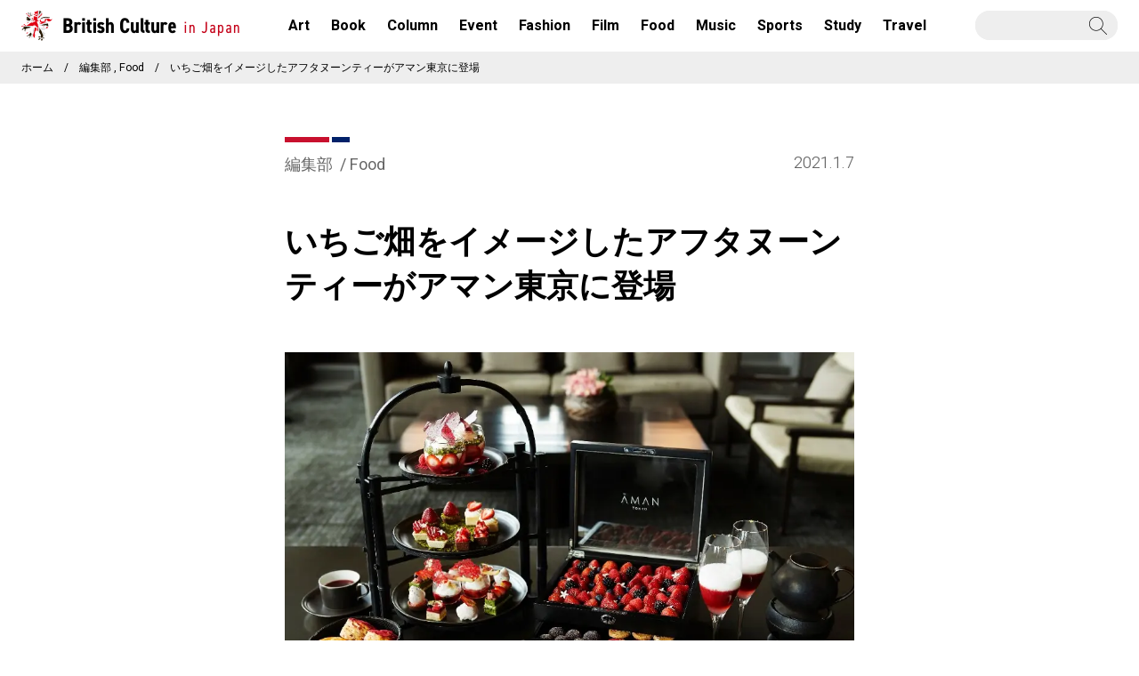

--- FILE ---
content_type: text/html; charset=UTF-8
request_url: https://bcij.jp/ctg/food/7296.html
body_size: 15199
content:
<!DOCTYPE html>
<html lang="ja">
<head>
<meta charset="utf-8">
<meta property="og:image" content="https://bcij.jp/wp-content/uploads/2021/01/main-3.jpg"/>
<meta name="viewport" content="width=device-width, initial-scale=1">
<link rel="stylesheet" href="https://maxcdn.bootstrapcdn.com/bootstrap/3.3.7/css/bootstrap.min.css">
<link rel="stylesheet" href="https://bcij.jp/wp-content/themes/BCIJ202104/style.css">
<link rel="stylesheet" href="https://bcij.jp/wp-content/themes/BCIJ202104/assets/css/common.css?v=20210118f" media="screen,print"><link rel='stylesheet' id='jetpack_related-posts-css' href='https://c0.wp.com/p/jetpack/14.0/modules/related-posts/related-posts.css' type='text/css' media='all'/><style id='wp-emoji-styles-inline-css' type='text/css'>img.wp-smiley,img.emoji{display:inline!important;border:none!important;box-shadow:none!important;height:1em!important;width:1em!important;margin:0 .07em!important;vertical-align:-.1em!important;background:none!important;padding:0!important}</style><link rel='stylesheet' id='wp-block-library-css' href='https://c0.wp.com/c/6.5.7/wp-includes/css/dist/block-library/style.min.css' type='text/css' media='all'/><link rel='stylesheet' id='aioseo/css/src/vue/standalone/blocks/table-of-contents/global.scss-css' href='https://bcij.jp/wp-content/plugins/all-in-one-seo-pack/dist/Lite/assets/css/table-of-contents/global.e90f6d47.css?ver=4.9.3' type='text/css' media='all'/><link rel='stylesheet' id='mediaelement-css' href='https://c0.wp.com/c/6.5.7/wp-includes/js/mediaelement/mediaelementplayer-legacy.min.css' type='text/css' media='all'/><link rel='stylesheet' id='wp-mediaelement-css' href='https://c0.wp.com/c/6.5.7/wp-includes/js/mediaelement/wp-mediaelement.min.css' type='text/css' media='all'/><style id='jetpack-sharing-buttons-style-inline-css' type='text/css'>.jetpack-sharing-buttons__services-list{display:flex;flex-direction:row;flex-wrap:wrap;gap:0;list-style-type:none;margin:5px;padding:0}.jetpack-sharing-buttons__services-list.has-small-icon-size{font-size:12px}.jetpack-sharing-buttons__services-list.has-normal-icon-size{font-size:16px}.jetpack-sharing-buttons__services-list.has-large-icon-size{font-size:24px}.jetpack-sharing-buttons__services-list.has-huge-icon-size{font-size:36px}@media print{.jetpack-sharing-buttons__services-list{display:none!important}}.editor-styles-wrapper .wp-block-jetpack-sharing-buttons{gap:0;padding-inline-start:0}ul.jetpack-sharing-buttons__services-list.has-background{padding:1.25em 2.375em}</style><style id='classic-theme-styles-inline-css' type='text/css'>.wp-block-button__link{color:#fff;background-color:#32373c;border-radius:9999px;box-shadow:none;text-decoration:none;padding:calc(.667em + 2px) calc(1.333em + 2px);font-size:1.125em}.wp-block-file__button{background:#32373c;color:#fff;text-decoration:none}</style><style id='global-styles-inline-css' type='text/css'>body{--wp--preset--color--black:#000;--wp--preset--color--cyan-bluish-gray:#abb8c3;--wp--preset--color--white:#fff;--wp--preset--color--pale-pink:#f78da7;--wp--preset--color--vivid-red:#cf2e2e;--wp--preset--color--luminous-vivid-orange:#ff6900;--wp--preset--color--luminous-vivid-amber:#fcb900;--wp--preset--color--light-green-cyan:#7bdcb5;--wp--preset--color--vivid-green-cyan:#00d084;--wp--preset--color--pale-cyan-blue:#8ed1fc;--wp--preset--color--vivid-cyan-blue:#0693e3;--wp--preset--color--vivid-purple:#9b51e0;--wp--preset--gradient--vivid-cyan-blue-to-vivid-purple:linear-gradient(135deg,rgba(6,147,227,1) 0%,#9b51e0 100%);--wp--preset--gradient--light-green-cyan-to-vivid-green-cyan:linear-gradient(135deg,#7adcb4 0%,#00d082 100%);--wp--preset--gradient--luminous-vivid-amber-to-luminous-vivid-orange:linear-gradient(135deg,rgba(252,185,0,1) 0%,rgba(255,105,0,1) 100%);--wp--preset--gradient--luminous-vivid-orange-to-vivid-red:linear-gradient(135deg,rgba(255,105,0,1) 0%,#cf2e2e 100%);--wp--preset--gradient--very-light-gray-to-cyan-bluish-gray:linear-gradient(135deg,#eee 0%,#a9b8c3 100%);--wp--preset--gradient--cool-to-warm-spectrum:linear-gradient(135deg,#4aeadc 0%,#9778d1 20%,#cf2aba 40%,#ee2c82 60%,#fb6962 80%,#fef84c 100%);--wp--preset--gradient--blush-light-purple:linear-gradient(135deg,#ffceec 0%,#9896f0 100%);--wp--preset--gradient--blush-bordeaux:linear-gradient(135deg,#fecda5 0%,#fe2d2d 50%,#6b003e 100%);--wp--preset--gradient--luminous-dusk:linear-gradient(135deg,#ffcb70 0%,#c751c0 50%,#4158d0 100%);--wp--preset--gradient--pale-ocean:linear-gradient(135deg,#fff5cb 0%,#b6e3d4 50%,#33a7b5 100%);--wp--preset--gradient--electric-grass:linear-gradient(135deg,#caf880 0%,#71ce7e 100%);--wp--preset--gradient--midnight:linear-gradient(135deg,#020381 0%,#2874fc 100%);--wp--preset--font-size--small:13px;--wp--preset--font-size--medium:20px;--wp--preset--font-size--large:36px;--wp--preset--font-size--x-large:42px;--wp--preset--spacing--20:.44rem;--wp--preset--spacing--30:.67rem;--wp--preset--spacing--40:1rem;--wp--preset--spacing--50:1.5rem;--wp--preset--spacing--60:2.25rem;--wp--preset--spacing--70:3.38rem;--wp--preset--spacing--80:5.06rem;--wp--preset--shadow--natural:6px 6px 9px rgba(0,0,0,.2);--wp--preset--shadow--deep:12px 12px 50px rgba(0,0,0,.4);--wp--preset--shadow--sharp:6px 6px 0 rgba(0,0,0,.2);--wp--preset--shadow--outlined:6px 6px 0 -3px rgba(255,255,255,1) , 6px 6px rgba(0,0,0,1);--wp--preset--shadow--crisp:6px 6px 0 rgba(0,0,0,1)}:where(.is-layout-flex){gap:.5em}:where(.is-layout-grid){gap:.5em}body .is-layout-flex{display:flex}body .is-layout-flex{flex-wrap:wrap;align-items:center}body .is-layout-flex>*{margin:0}body .is-layout-grid{display:grid}body .is-layout-grid>*{margin:0}:where(.wp-block-columns.is-layout-flex){gap:2em}:where(.wp-block-columns.is-layout-grid){gap:2em}:where(.wp-block-post-template.is-layout-flex){gap:1.25em}:where(.wp-block-post-template.is-layout-grid){gap:1.25em}.has-black-color{color:var(--wp--preset--color--black)!important}.has-cyan-bluish-gray-color{color:var(--wp--preset--color--cyan-bluish-gray)!important}.has-white-color{color:var(--wp--preset--color--white)!important}.has-pale-pink-color{color:var(--wp--preset--color--pale-pink)!important}.has-vivid-red-color{color:var(--wp--preset--color--vivid-red)!important}.has-luminous-vivid-orange-color{color:var(--wp--preset--color--luminous-vivid-orange)!important}.has-luminous-vivid-amber-color{color:var(--wp--preset--color--luminous-vivid-amber)!important}.has-light-green-cyan-color{color:var(--wp--preset--color--light-green-cyan)!important}.has-vivid-green-cyan-color{color:var(--wp--preset--color--vivid-green-cyan)!important}.has-pale-cyan-blue-color{color:var(--wp--preset--color--pale-cyan-blue)!important}.has-vivid-cyan-blue-color{color:var(--wp--preset--color--vivid-cyan-blue)!important}.has-vivid-purple-color{color:var(--wp--preset--color--vivid-purple)!important}.has-black-background-color{background-color:var(--wp--preset--color--black)!important}.has-cyan-bluish-gray-background-color{background-color:var(--wp--preset--color--cyan-bluish-gray)!important}.has-white-background-color{background-color:var(--wp--preset--color--white)!important}.has-pale-pink-background-color{background-color:var(--wp--preset--color--pale-pink)!important}.has-vivid-red-background-color{background-color:var(--wp--preset--color--vivid-red)!important}.has-luminous-vivid-orange-background-color{background-color:var(--wp--preset--color--luminous-vivid-orange)!important}.has-luminous-vivid-amber-background-color{background-color:var(--wp--preset--color--luminous-vivid-amber)!important}.has-light-green-cyan-background-color{background-color:var(--wp--preset--color--light-green-cyan)!important}.has-vivid-green-cyan-background-color{background-color:var(--wp--preset--color--vivid-green-cyan)!important}.has-pale-cyan-blue-background-color{background-color:var(--wp--preset--color--pale-cyan-blue)!important}.has-vivid-cyan-blue-background-color{background-color:var(--wp--preset--color--vivid-cyan-blue)!important}.has-vivid-purple-background-color{background-color:var(--wp--preset--color--vivid-purple)!important}.has-black-border-color{border-color:var(--wp--preset--color--black)!important}.has-cyan-bluish-gray-border-color{border-color:var(--wp--preset--color--cyan-bluish-gray)!important}.has-white-border-color{border-color:var(--wp--preset--color--white)!important}.has-pale-pink-border-color{border-color:var(--wp--preset--color--pale-pink)!important}.has-vivid-red-border-color{border-color:var(--wp--preset--color--vivid-red)!important}.has-luminous-vivid-orange-border-color{border-color:var(--wp--preset--color--luminous-vivid-orange)!important}.has-luminous-vivid-amber-border-color{border-color:var(--wp--preset--color--luminous-vivid-amber)!important}.has-light-green-cyan-border-color{border-color:var(--wp--preset--color--light-green-cyan)!important}.has-vivid-green-cyan-border-color{border-color:var(--wp--preset--color--vivid-green-cyan)!important}.has-pale-cyan-blue-border-color{border-color:var(--wp--preset--color--pale-cyan-blue)!important}.has-vivid-cyan-blue-border-color{border-color:var(--wp--preset--color--vivid-cyan-blue)!important}.has-vivid-purple-border-color{border-color:var(--wp--preset--color--vivid-purple)!important}.has-vivid-cyan-blue-to-vivid-purple-gradient-background{background:var(--wp--preset--gradient--vivid-cyan-blue-to-vivid-purple)!important}.has-light-green-cyan-to-vivid-green-cyan-gradient-background{background:var(--wp--preset--gradient--light-green-cyan-to-vivid-green-cyan)!important}.has-luminous-vivid-amber-to-luminous-vivid-orange-gradient-background{background:var(--wp--preset--gradient--luminous-vivid-amber-to-luminous-vivid-orange)!important}.has-luminous-vivid-orange-to-vivid-red-gradient-background{background:var(--wp--preset--gradient--luminous-vivid-orange-to-vivid-red)!important}.has-very-light-gray-to-cyan-bluish-gray-gradient-background{background:var(--wp--preset--gradient--very-light-gray-to-cyan-bluish-gray)!important}.has-cool-to-warm-spectrum-gradient-background{background:var(--wp--preset--gradient--cool-to-warm-spectrum)!important}.has-blush-light-purple-gradient-background{background:var(--wp--preset--gradient--blush-light-purple)!important}.has-blush-bordeaux-gradient-background{background:var(--wp--preset--gradient--blush-bordeaux)!important}.has-luminous-dusk-gradient-background{background:var(--wp--preset--gradient--luminous-dusk)!important}.has-pale-ocean-gradient-background{background:var(--wp--preset--gradient--pale-ocean)!important}.has-electric-grass-gradient-background{background:var(--wp--preset--gradient--electric-grass)!important}.has-midnight-gradient-background{background:var(--wp--preset--gradient--midnight)!important}.has-small-font-size{font-size:var(--wp--preset--font-size--small)!important}.has-medium-font-size{font-size:var(--wp--preset--font-size--medium)!important}.has-large-font-size{font-size:var(--wp--preset--font-size--large)!important}.has-x-large-font-size{font-size:var(--wp--preset--font-size--x-large)!important}.wp-block-navigation a:where(:not(.wp-element-button)){color:inherit}:where(.wp-block-post-template.is-layout-flex){gap:1.25em}:where(.wp-block-post-template.is-layout-grid){gap:1.25em}:where(.wp-block-columns.is-layout-flex){gap:2em}:where(.wp-block-columns.is-layout-grid){gap:2em}.wp-block-pullquote{font-size:1.5em;line-height:1.6}</style><link rel='stylesheet' id='wordpress-popular-posts-css-css' href='https://bcij.jp/wp-content/plugins/wordpress-popular-posts/assets/css/wpp.css?ver=7.3.6' type='text/css' media='all'/><style>img#wpstats{display:none}</style><style id="wpp-loading-animation-styles">@-webkit-keyframes bgslide{from{background-position-x:0}to{background-position-x:-200%}}@keyframes bgslide{from{background-position-x:0}to{background-position-x:-200%}}.wpp-widget-block-placeholder,.wpp-shortcode-placeholder{margin:0 auto;width:60px;height:3px;background:#dd3737;background:linear-gradient(90deg,#dd3737 0%,#571313 10%,#dd3737 100%);background-size:200% auto;border-radius:3px;-webkit-animation:bgslide 1s infinite linear;animation:bgslide 1s infinite linear}</style><style type="text/css" id="wp-custom-css">h4{border-bottom:solid 3px #002776;position:relative}h4:after{position:absolute;content:" ";display:block;border-bottom:solid 3px #c8102e;bottom:-3px;width:30%}h3{border-left:3px solid #eb0000;padding:.5em .7em;color:#323232}</style><script data-type="lazy" data-src="https://code.jquery.com/jquery-3.2.1.min.js" type="text/psajs" data-pagespeed-orig-index="0"></script>
<script src="https://maxcdn.bootstrapcdn.com/bootstrap/3.3.7/js/bootstrap.min.js" type="text/psajs" data-pagespeed-orig-index="1"></script>
<script data-ad-client="ca-pub-7995806028738681" async data-type="lazy" data-src="https://pagead2.googlesyndication.com/pagead/js/adsbygoogle.js" type="text/psajs" data-pagespeed-orig-index="2"></script>
<link rel="shortcut icon" href="https://bcij.jp/wp-content/themes/BCIJ202104/assets/img/favicons/favicon.ico">
<!-- All in One SEO 4.9.3 - aioseo.com -->
<title>いちご畑をイメージしたアフタヌーンティーがアマン東京に登場 - British Culture in Japan</title>
<meta name="description" content="アマン東京で甘く香る爽やかな酸味の苺と、さまざまな食材のハーモニーを豊富なセレクションの紅茶とともに楽しめるア"/>
<meta name="robots" content="max-image-preview:large"/>
<meta name="author" content="bcij_admin"/>
<link rel="canonical" href="https://bcij.jp/ctg/food/7296.html"/>
<meta name="generator" content="All in One SEO (AIOSEO) 4.9.3"/>
<meta property="og:locale" content="ja_JP"/>
<meta property="og:site_name" content="British Culture in Japan - 2012年より英国音楽の魅力をお伝えしてきた「British Music in Japan」は、WEBメディア「British Culture in Japan」の新設に伴い、名称を変更しました。今後も「Culture is GREAT」キャンペーンをサポートし、引き続きイギリス文化の魅力をお伝えします。"/>
<meta property="og:type" content="article"/>
<meta property="og:title" content="いちご畑をイメージしたアフタヌーンティーがアマン東京に登場 - British Culture in Japan"/>
<meta property="og:description" content="アマン東京で甘く香る爽やかな酸味の苺と、さまざまな食材のハーモニーを豊富なセレクションの紅茶とともに楽しめるア"/>
<meta property="og:url" content="https://bcij.jp/ctg/food/7296.html"/>
<meta property="article:published_time" content="2021-01-07T12:27:59+00:00"/>
<meta property="article:modified_time" content="2021-01-07T12:27:59+00:00"/>
<meta property="article:publisher" content="https://www.facebook.com/britishcultureinjapan"/>
<meta name="twitter:card" content="summary_large_image"/>
<meta name="twitter:site" content="@britculturejp"/>
<meta name="twitter:title" content="いちご畑をイメージしたアフタヌーンティーがアマン東京に登場 - British Culture in Japan"/>
<meta name="twitter:description" content="アマン東京で甘く香る爽やかな酸味の苺と、さまざまな食材のハーモニーを豊富なセレクションの紅茶とともに楽しめるア"/>
<meta name="twitter:creator" content="@britculturejp"/>
<script type="application/ld+json" class="aioseo-schema">
			{"@context":"https:\/\/schema.org","@graph":[{"@type":"Article","@id":"https:\/\/bcij.jp\/ctg\/food\/7296.html#article","name":"\u3044\u3061\u3054\u7551\u3092\u30a4\u30e1\u30fc\u30b8\u3057\u305f\u30a2\u30d5\u30bf\u30cc\u30fc\u30f3\u30c6\u30a3\u30fc\u304c\u30a2\u30de\u30f3\u6771\u4eac\u306b\u767b\u5834 - British Culture in Japan","headline":"\u3044\u3061\u3054\u7551\u3092\u30a4\u30e1\u30fc\u30b8\u3057\u305f\u30a2\u30d5\u30bf\u30cc\u30fc\u30f3\u30c6\u30a3\u30fc\u304c\u30a2\u30de\u30f3\u6771\u4eac\u306b\u767b\u5834","author":{"@id":"https:\/\/bcij.jp\/author\/bcij_admin#author"},"publisher":{"@id":"https:\/\/bcij.jp\/#organization"},"image":{"@type":"ImageObject","url":"https:\/\/i0.wp.com\/bcij.jp\/wp-content\/uploads\/2021\/01\/main-3.jpg?fit=934%2C625&ssl=1","width":934,"height":625,"caption":"\u30a2\u30de\u30f3\u6771\u4eac \u30b9\u30c8\u30ed\u30d9\u30ea\u30fc\u30a2\u30d5\u30bf\u30cc\u30fc\u30f3\u30c6\u30a3\u30fc\u3000\u300e\u30b9\u30c8\u30ed\u30d9\u30ea\u30fc\u30ac\u30fc\u30c7\u30f3\u300f"},"datePublished":"2021-01-07T21:27:59+09:00","dateModified":"2021-01-07T21:27:59+09:00","inLanguage":"ja","mainEntityOfPage":{"@id":"https:\/\/bcij.jp\/ctg\/food\/7296.html#webpage"},"isPartOf":{"@id":"https:\/\/bcij.jp\/ctg\/food\/7296.html#webpage"},"articleSection":"\u7de8\u96c6\u90e8, Food, \u30b9\u30a6\u30a3\u30fc\u30c4, \u30a2\u30d5\u30bf\u30cc\u30fc\u30f3\u30c6\u30a3\u30fc"},{"@type":"BreadcrumbList","@id":"https:\/\/bcij.jp\/ctg\/food\/7296.html#breadcrumblist","itemListElement":[{"@type":"ListItem","@id":"https:\/\/bcij.jp#listItem","position":1,"name":"\u30db\u30fc\u30e0","item":"https:\/\/bcij.jp","nextItem":{"@type":"ListItem","@id":"https:\/\/bcij.jp\/.\/writer#listItem","name":"\u7b46\u8005"}},{"@type":"ListItem","@id":"https:\/\/bcij.jp\/.\/writer#listItem","position":2,"name":"\u7b46\u8005","item":"https:\/\/bcij.jp\/.\/writer","nextItem":{"@type":"ListItem","@id":"https:\/\/bcij.jp\/.\/writer\/%e7%b7%a8%e9%9b%86%e9%83%a8#listItem","name":"\u7de8\u96c6\u90e8"},"previousItem":{"@type":"ListItem","@id":"https:\/\/bcij.jp#listItem","name":"\u30db\u30fc\u30e0"}},{"@type":"ListItem","@id":"https:\/\/bcij.jp\/.\/writer\/%e7%b7%a8%e9%9b%86%e9%83%a8#listItem","position":3,"name":"\u7de8\u96c6\u90e8","item":"https:\/\/bcij.jp\/.\/writer\/%e7%b7%a8%e9%9b%86%e9%83%a8","nextItem":{"@type":"ListItem","@id":"https:\/\/bcij.jp\/ctg\/food\/7296.html#listItem","name":"\u3044\u3061\u3054\u7551\u3092\u30a4\u30e1\u30fc\u30b8\u3057\u305f\u30a2\u30d5\u30bf\u30cc\u30fc\u30f3\u30c6\u30a3\u30fc\u304c\u30a2\u30de\u30f3\u6771\u4eac\u306b\u767b\u5834"},"previousItem":{"@type":"ListItem","@id":"https:\/\/bcij.jp\/.\/writer#listItem","name":"\u7b46\u8005"}},{"@type":"ListItem","@id":"https:\/\/bcij.jp\/ctg\/food\/7296.html#listItem","position":4,"name":"\u3044\u3061\u3054\u7551\u3092\u30a4\u30e1\u30fc\u30b8\u3057\u305f\u30a2\u30d5\u30bf\u30cc\u30fc\u30f3\u30c6\u30a3\u30fc\u304c\u30a2\u30de\u30f3\u6771\u4eac\u306b\u767b\u5834","previousItem":{"@type":"ListItem","@id":"https:\/\/bcij.jp\/.\/writer\/%e7%b7%a8%e9%9b%86%e9%83%a8#listItem","name":"\u7de8\u96c6\u90e8"}}]},{"@type":"Organization","@id":"https:\/\/bcij.jp\/#organization","name":"British Culture in Japan","description":"2012\u5e74\u3088\u308a\u82f1\u56fd\u97f3\u697d\u306e\u9b45\u529b\u3092\u304a\u4f1d\u3048\u3057\u3066\u304d\u305f\u300cBritish Music in Japan\u300d\u306f\u3001WEB\u30e1\u30c7\u30a3\u30a2\u300cBritish Culture in Japan\u300d\u306e\u65b0\u8a2d\u306b\u4f34\u3044\u3001\u540d\u79f0\u3092\u5909\u66f4\u3057\u307e\u3057\u305f\u3002\u4eca\u5f8c\u3082\u300cCulture is GREAT\u300d\u30ad\u30e3\u30f3\u30da\u30fc\u30f3\u3092\u30b5\u30dd\u30fc\u30c8\u3057\u3001\u5f15\u304d\u7d9a\u304d\u30a4\u30ae\u30ea\u30b9\u6587\u5316\u306e\u9b45\u529b\u3092\u304a\u4f1d\u3048\u3057\u307e\u3059\u3002","url":"https:\/\/bcij.jp\/","telephone":"+818035105182","logo":{"@type":"ImageObject","url":"https:\/\/www.facebook.com\/britishcultureinjapan\/photos\/a.348808018511324\/2301443866581053\/","@id":"https:\/\/bcij.jp\/ctg\/food\/7296.html\/#organizationLogo"},"image":{"@id":"https:\/\/bcij.jp\/ctg\/food\/7296.html\/#organizationLogo"},"sameAs":["https:\/\/www.facebook.com\/britishcultureinjapan","https:\/\/twitter.com\/britculturejp","https:\/\/www.instagram.com\/britishcultureinjapan\/"]},{"@type":"Person","@id":"https:\/\/bcij.jp\/author\/bcij_admin#author","url":"https:\/\/bcij.jp\/author\/bcij_admin","name":"bcij_admin","image":{"@type":"ImageObject","@id":"https:\/\/bcij.jp\/ctg\/food\/7296.html#authorImage","url":"https:\/\/secure.gravatar.com\/avatar\/29fab7e52429722b735cd3d123be0072?s=96&d=mm&r=g","width":96,"height":96,"caption":"bcij_admin"}},{"@type":"WebPage","@id":"https:\/\/bcij.jp\/ctg\/food\/7296.html#webpage","url":"https:\/\/bcij.jp\/ctg\/food\/7296.html","name":"\u3044\u3061\u3054\u7551\u3092\u30a4\u30e1\u30fc\u30b8\u3057\u305f\u30a2\u30d5\u30bf\u30cc\u30fc\u30f3\u30c6\u30a3\u30fc\u304c\u30a2\u30de\u30f3\u6771\u4eac\u306b\u767b\u5834 - British Culture in Japan","description":"\u30a2\u30de\u30f3\u6771\u4eac\u3067\u7518\u304f\u9999\u308b\u723d\u3084\u304b\u306a\u9178\u5473\u306e\u82fa\u3068\u3001\u3055\u307e\u3056\u307e\u306a\u98df\u6750\u306e\u30cf\u30fc\u30e2\u30cb\u30fc\u3092\u8c4a\u5bcc\u306a\u30bb\u30ec\u30af\u30b7\u30e7\u30f3\u306e\u7d05\u8336\u3068\u3068\u3082\u306b\u697d\u3057\u3081\u308b\u30a2","inLanguage":"ja","isPartOf":{"@id":"https:\/\/bcij.jp\/#website"},"breadcrumb":{"@id":"https:\/\/bcij.jp\/ctg\/food\/7296.html#breadcrumblist"},"author":{"@id":"https:\/\/bcij.jp\/author\/bcij_admin#author"},"creator":{"@id":"https:\/\/bcij.jp\/author\/bcij_admin#author"},"image":{"@type":"ImageObject","url":"https:\/\/i0.wp.com\/bcij.jp\/wp-content\/uploads\/2021\/01\/main-3.jpg?fit=934%2C625&ssl=1","@id":"https:\/\/bcij.jp\/ctg\/food\/7296.html\/#mainImage","width":934,"height":625,"caption":"\u30a2\u30de\u30f3\u6771\u4eac \u30b9\u30c8\u30ed\u30d9\u30ea\u30fc\u30a2\u30d5\u30bf\u30cc\u30fc\u30f3\u30c6\u30a3\u30fc\u3000\u300e\u30b9\u30c8\u30ed\u30d9\u30ea\u30fc\u30ac\u30fc\u30c7\u30f3\u300f"},"primaryImageOfPage":{"@id":"https:\/\/bcij.jp\/ctg\/food\/7296.html#mainImage"},"datePublished":"2021-01-07T21:27:59+09:00","dateModified":"2021-01-07T21:27:59+09:00"},{"@type":"WebSite","@id":"https:\/\/bcij.jp\/#website","url":"https:\/\/bcij.jp\/","name":"British Culture in Japan","description":"2012\u5e74\u3088\u308a\u82f1\u56fd\u97f3\u697d\u306e\u9b45\u529b\u3092\u304a\u4f1d\u3048\u3057\u3066\u304d\u305f\u300cBritish Music in Japan\u300d\u306f\u3001WEB\u30e1\u30c7\u30a3\u30a2\u300cBritish Culture in Japan\u300d\u306e\u65b0\u8a2d\u306b\u4f34\u3044\u3001\u540d\u79f0\u3092\u5909\u66f4\u3057\u307e\u3057\u305f\u3002\u4eca\u5f8c\u3082\u300cCulture is GREAT\u300d\u30ad\u30e3\u30f3\u30da\u30fc\u30f3\u3092\u30b5\u30dd\u30fc\u30c8\u3057\u3001\u5f15\u304d\u7d9a\u304d\u30a4\u30ae\u30ea\u30b9\u6587\u5316\u306e\u9b45\u529b\u3092\u304a\u4f1d\u3048\u3057\u307e\u3059\u3002","inLanguage":"ja","publisher":{"@id":"https:\/\/bcij.jp\/#organization"}}]}
		</script>
<!-- All in One SEO -->
<link rel='dns-prefetch' href='//webfonts.xserver.jp'/>
<link rel='dns-prefetch' href='//stats.wp.com'/>
<link rel='dns-prefetch' href='//c0.wp.com'/>
<link rel='dns-prefetch' href='//i0.wp.com'/>
<link rel='dns-prefetch' href='//www.googletagmanager.com'/>
<link rel='dns-prefetch' href='//pagead2.googlesyndication.com'/>
<script data-pagespeed-orig-type="text/javascript" id="wpp-js" src="https://bcij.jp/wp-content/plugins/wordpress-popular-posts/assets/js/wpp.min.js?ver=7.3.6" data-sampling="0" data-sampling-rate="100" data-api-url="https://bcij.jp/wp-json/wordpress-popular-posts" data-post-id="7296" data-token="28e2ab4eb0" data-lang="0" data-debug="0" type="text/psajs" data-pagespeed-orig-index="3"></script>
<link rel="alternate" type="application/rss+xml" title="British Culture in Japan &raquo; いちご畑をイメージしたアフタヌーンティーがアマン東京に登場 のコメントのフィード" href="https://bcij.jp/ctg/food/7296.html/feed"/>
<script async crossorigin="anonymous" data-type="lazy" data-src="https://pagead2.googlesyndication.com/pagead/js/adsbygoogle.js?client=ca-pub-7995806028738681" type="text/psajs" data-pagespeed-orig-index="4"></script>
<script data-pagespeed-orig-type="text/javascript" type="text/psajs" data-pagespeed-orig-index="5">//<![CDATA[
window._wpemojiSettings={"baseUrl":"https:\/\/s.w.org\/images\/core\/emoji\/15.0.3\/72x72\/","ext":".png","svgUrl":"https:\/\/s.w.org\/images\/core\/emoji\/15.0.3\/svg\/","svgExt":".svg","source":{"concatemoji":"https:\/\/bcij.jp\/wp-includes\/js\/wp-emoji-release.min.js?ver=6.5.7"}};!function(i,n){var o,s,e;function c(e){try{var t={supportTests:e,timestamp:(new Date).valueOf()};sessionStorage.setItem(o,JSON.stringify(t))}catch(e){}}function p(e,t,n){e.clearRect(0,0,e.canvas.width,e.canvas.height),e.fillText(t,0,0);var t=new Uint32Array(e.getImageData(0,0,e.canvas.width,e.canvas.height).data),r=(e.clearRect(0,0,e.canvas.width,e.canvas.height),e.fillText(n,0,0),new Uint32Array(e.getImageData(0,0,e.canvas.width,e.canvas.height).data));return t.every(function(e,t){return e===r[t]})}function u(e,t,n){switch(t){case"flag":return n(e,"\ud83c\udff3\ufe0f\u200d\u26a7\ufe0f","\ud83c\udff3\ufe0f\u200b\u26a7\ufe0f")?!1:!n(e,"\ud83c\uddfa\ud83c\uddf3","\ud83c\uddfa\u200b\ud83c\uddf3")&&!n(e,"\ud83c\udff4\udb40\udc67\udb40\udc62\udb40\udc65\udb40\udc6e\udb40\udc67\udb40\udc7f","\ud83c\udff4\u200b\udb40\udc67\u200b\udb40\udc62\u200b\udb40\udc65\u200b\udb40\udc6e\u200b\udb40\udc67\u200b\udb40\udc7f");case"emoji":return!n(e,"\ud83d\udc26\u200d\u2b1b","\ud83d\udc26\u200b\u2b1b")}return!1}function f(e,t,n){var r="undefined"!=typeof WorkerGlobalScope&&self instanceof WorkerGlobalScope?new OffscreenCanvas(300,150):i.createElement("canvas"),a=r.getContext("2d",{willReadFrequently:!0}),o=(a.textBaseline="top",a.font="600 32px Arial",{});return e.forEach(function(e){o[e]=t(a,e,n)}),o}function t(e){var t=i.createElement("script");t.src=e,t.defer=!0,i.head.appendChild(t)}"undefined"!=typeof Promise&&(o="wpEmojiSettingsSupports",s=["flag","emoji"],n.supports={everything:!0,everythingExceptFlag:!0},e=new Promise(function(e){i.addEventListener("DOMContentLoaded",e,{once:!0})}),new Promise(function(t){var n=function(){try{var e=JSON.parse(sessionStorage.getItem(o));if("object"==typeof e&&"number"==typeof e.timestamp&&(new Date).valueOf()<e.timestamp+604800&&"object"==typeof e.supportTests)return e.supportTests}catch(e){}return null}();if(!n){if("undefined"!=typeof Worker&&"undefined"!=typeof OffscreenCanvas&&"undefined"!=typeof URL&&URL.createObjectURL&&"undefined"!=typeof Blob)try{var e="postMessage("+f.toString()+"("+[JSON.stringify(s),u.toString(),p.toString()].join(",")+"));",r=new Blob([e],{type:"text/javascript"}),a=new Worker(URL.createObjectURL(r),{name:"wpTestEmojiSupports"});return void(a.onmessage=function(e){c(n=e.data),a.terminate(),t(n)})}catch(e){}c(n=f(s,u,p))}t(n)}).then(function(e){for(var t in e)n.supports[t]=e[t],n.supports.everything=n.supports.everything&&n.supports[t],"flag"!==t&&(n.supports.everythingExceptFlag=n.supports.everythingExceptFlag&&n.supports[t]);n.supports.everythingExceptFlag=n.supports.everythingExceptFlag&&!n.supports.flag,n.DOMReady=!1,n.readyCallback=function(){n.DOMReady=!0}}).then(function(){return e}).then(function(){var e;n.supports.everything||(n.readyCallback(),(e=n.source||{}).concatemoji?t(e.concatemoji):e.wpemoji&&e.twemoji&&(t(e.twemoji),t(e.wpemoji)))}))}((window,document),window._wpemojiSettings);
//]]></script>
<script data-pagespeed-orig-type="text/javascript" id="jetpack_related-posts-js-extra" type="text/psajs" data-pagespeed-orig-index="6">//<![CDATA[
var related_posts_js_options={"post_heading":"h4"};
//]]></script>
<script data-pagespeed-orig-type="text/javascript" src="https://c0.wp.com/p/jetpack/14.0/_inc/build/related-posts/related-posts.min.js" id="jetpack_related-posts-js" type="text/psajs" data-pagespeed-orig-index="7"></script>
<script data-pagespeed-orig-type="text/javascript" id="jquery-core-js" data-type="lazy" data-src="https://c0.wp.com/c/6.5.7/wp-includes/js/jquery/jquery.min.js" type="text/psajs" data-pagespeed-orig-index="8"></script>
<script data-pagespeed-orig-type="text/javascript" src="https://c0.wp.com/c/6.5.7/wp-includes/js/jquery/jquery-migrate.min.js" id="jquery-migrate-js" type="text/psajs" data-pagespeed-orig-index="9"></script>
<script data-pagespeed-orig-type="text/javascript" id="typesquare_std-js" data-type="lazy" data-src="//webfonts.xserver.jp/js/xserverv3.js?fadein=0&amp;ver=2.0.9" type="text/psajs" data-pagespeed-orig-index="10"></script>
<link rel="https://api.w.org/" href="https://bcij.jp/wp-json/"/><link rel="alternate" type="application/json" href="https://bcij.jp/wp-json/wp/v2/posts/7296"/><link rel="EditURI" type="application/rsd+xml" title="RSD" href="https://bcij.jp/xmlrpc.php?rsd"/>
<meta name="generator" content="WordPress 6.5.7"/>
<link rel='shortlink' href='https://bcij.jp/?p=7296'/>
<link rel="alternate" type="application/json+oembed" href="https://bcij.jp/wp-json/oembed/1.0/embed?url=https%3A%2F%2Fbcij.jp%2Fctg%2Ffood%2F7296.html"/>
<link rel="alternate" type="text/xml+oembed" href="https://bcij.jp/wp-json/oembed/1.0/embed?url=https%3A%2F%2Fbcij.jp%2Fctg%2Ffood%2F7296.html&#038;format=xml"/>
<meta name="generator" content="Site Kit by Google 1.170.0"/>
<!-- Site Kit が追加した Google AdSense メタタグ -->
<meta name="google-adsense-platform-account" content="ca-host-pub-2644536267352236">
<meta name="google-adsense-platform-domain" content="sitekit.withgoogle.com">
<!-- Site Kit が追加した End Google AdSense メタタグ -->
<!-- Google AdSense スニペット (Site Kit が追加) -->
<script data-pagespeed-orig-type="text/javascript" async="async" crossorigin="anonymous" data-type="lazy" data-src="https://pagead2.googlesyndication.com/pagead/js/adsbygoogle.js?client=ca-pub-7995806028738681&amp;host=ca-host-pub-2644536267352236" type="text/psajs" data-pagespeed-orig-index="11"></script>
<!-- (ここまで) Google AdSense スニペット (Site Kit が追加) -->
<script type="application/ld+json">{"@context":"https://schema.org","@type":"NewsArticle","@id":"https://bcij.jp/ctg/food/7296.html/#article","headline":"いちご畑をイメージしたアフタヌーンティーがアマン東京に登場","description":"アマン東京で甘く香る爽やかな酸味の苺と、さまざまな食材のハーモニーを豊富なセレクションの紅茶とともに楽しめるアフタヌーンティーの提供が1月14日（木）から始まります。 「ザ・ラウンジ by アマン」のダークカラーのインテ [&hellip;]","datePublished":"2021-01-07T21:27:59+09:00","dateModified":"2021-01-07T21:27:59+09:00","author":{"@type":"Person","name":"bcij_admin","url":"https://bcij.jp/author/bcij_admin"},"publisher":{"@type":"Organization","@id":"https://bcij.jp/#organization","name":"British Culture in Japan","url":"https://bcij.jp/","logo":{"@type":"ImageObject","url":"https://bcij.jp/wp-content/uploads/logo.png","width":600,"height":60},"sameAs":["https://x.com/britculturejp","https://www.instagram.com/britishcultureinjapan/","https://www.facebook.com/britishcultureinjapan/"]},"mainEntityOfPage":{"@type":"WebPage","@id":"https://bcij.jp/ctg/food/7296.html/#webpage","url":"https://bcij.jp/ctg/food/7296.html","name":"いちご畑をイメージしたアフタヌーンティーがアマン東京に登場"},"image":[{"@type":"ImageObject","url":"https://i0.wp.com/bcij.jp/wp-content/uploads/2021/01/main-3.jpg?fit=934%2C625&ssl=1","width":934,"height":625}],"inLanguage":"ja-JP"}</script>
</head>
<body><noscript><meta HTTP-EQUIV="refresh" content="0;url='https://bcij.jp/ctg/food/7296.html?PageSpeed=noscript'" /><style><!--table,div,span,font,p{display:none} --></style><div style="display:block">Please click <a href="https://bcij.jp/ctg/food/7296.html?PageSpeed=noscript">here</a> if you are not redirected within a few seconds.</div></noscript>
<header id="header">
<div id="headerBlock">
<div id="hLogoBlock"><p id="hLogoArea"><a href="/"><img src="https://bcij.jp/wp-content/themes/BCIJ202104/assets/img/common/logo_bcij.png" alt="British Culture in Japan"></a></p></div>
<div id="gnBlock">
<nav class="gnavArea">
<ul class="gnArea">
<li><a href="/ctg/art"><span class="navTxt">Art</span></a></li>
<li><a href="/ctg/book"><span class="navTxt">Book</span></a></li>
<li><a href="/ctg/column"><span class="navTxt">Column</span></a></li>
<li><a href="/ctg/event"><span class="navTxt">Event</span></a></li>
<li><a href="/ctg/fashion"><span class="navTxt">Fashion</span></a></li>
<li><a href="/ctg/film"><span class="navTxt">Film</span></a></li>
<li><a href="/ctg/food"><span class="navTxt">Food</span></a></li>
<li><a href="/ctg/music"><span class="navTxt">Music</span></a></li>
<li><a href="/ctg/sports"><span class="navTxt">Sports</span></a></li>
<li><a href="/ctg/study"><span class="navTxt">Study</span></a></li>
<li><a href="/ctg/travel"><span class="navTxt">Travel</span></a></li>
</ul>
</nav>
<!-- //#gnBlock --></div>
<div id="hSearchArea">
<div id="hSearchAreaForm">
<form method="get" class="search-form" action="/">
<div class="form-input">
<input id="keywordHeader" type="text" name="s" value="" placeholder="" class="search-word" autocomplete="off">
<input type="submit" value="Search" class="icons-search">
</div>
</form>
<!-- //#hSearchAreaForm --></div>
<!-- //#hSearchArea --></div>
<!-- //#headerBlock --></div>
<div id="menuBlock"><a href="javascript:void(0);" id="menuArea"><div id="menuBarArea"><span></span><span></span></div></a></div>
<script data-pagespeed-orig-type="text/javascript" language="javascript" type="text/psajs" data-pagespeed-orig-index="12">var vc_pid="887195235";</script><script data-pagespeed-orig-type="text/javascript" async data-type="lazy" data-src="//aml.valuecommerce.com/vcdal.js" type="text/psajs" data-pagespeed-orig-index="13"></script>
</header><div id="breadcrumb">
<ul class="bread_crumb">
<li><a href="/">ホーム</a></li>
<li>/</li>
<li><a href="https://bcij.jp/./writer/%e7%b7%a8%e9%9b%86%e9%83%a8" rel="category tag">編集部</a> <a href="https://bcij.jp/./ctg/food" rel="category tag">Food</a></li>
<li>/</li>
<li>いちご畑をイメージしたアフタヌーンティーがアマン東京に登場</li>
</ul>
</div><!--breadcrumbList-->
<main>
<!--+++++++++++++++++++++++++++++++++++++++++++++ [contents area start] +++++++++++++++++++++++++++++++++++++++++++++-->
<div id="mainbody">
<!--====================== [[unit area start]] ======================-->
<section id="pcaEntryBody" class="section tweenBlock">
<div class="cBlock">
<!--/////////// [[[unit area start]]] ///////////-->
<div class="articleInfoArea">
<ul class="catLabelList">
<ul class="post-categories">
<li><a href="https://bcij.jp/./writer/%e7%b7%a8%e9%9b%86%e9%83%a8" rel="category tag">編集部</a></li>
<li><a href="https://bcij.jp/./ctg/food" rel="category tag">Food</a></li></ul>	</ul>
<div class="articleDate"><span class="dateTxt">2021.1.7</span></div>
</div>
<!--/////////// [[[//unit area end]]] ///////////-->
<!--/////////// [[[unit area start]]] ///////////-->
<div class="titStyle"><h1 class="titleArea">いちご畑をイメージしたアフタヌーンティーがアマン東京に登場</h1></div>
<!--/////////// [[[//unit area end]]] ///////////-->
<!--/////////// [[[unit area start]]] ///////////-->
<div id="pcaEntryMv">
<figure class="figArea revealBlock1">
<p class="revealArea">
<img width="934" height="625" src="https://bcij.jp/wp-content/uploads/2021/01/main-3.jpg" class="attachment-post-thumbnail size-post-thumbnail wp-post-image" alt="アマン東京 ストロベリーアフタヌーンティー　『ストロベリーガーデン』" decoding="async" fetchpriority="high" srcset="https://i0.wp.com/bcij.jp/wp-content/uploads/2021/01/main-3.jpg?w=934&amp;ssl=1 934w, https://i0.wp.com/bcij.jp/wp-content/uploads/2021/01/main-3.jpg?resize=500%2C335&amp;ssl=1 500w, https://i0.wp.com/bcij.jp/wp-content/uploads/2021/01/main-3.jpg?resize=768%2C514&amp;ssl=1 768w" sizes="(max-width: 934px) 100vw, 934px"/>	</p>
</figure>
</div>
<!--/////////// [[[//unit area end]]] ///////////-->
<!--/////////// [[[unit area start]]] ///////////-->
<div id="pcaEntryContents" class="post news">
<p>アマン東京で甘く香る爽やかな酸味の苺と、さまざまな食材のハーモニーを豊富なセレクションの紅茶とともに楽しめるアフタヌーンティーの提供が1月14日（木）から始まります。</p>
<div class="adBlock pc"><div class="adArea">
<ins class="adsbygoogle" style="display:block" data-ad-client="ca-pub-7995806028738681" data-ad-slot="7286783729" data-ad-format="auto" data-full-width-responsive="true"></ins>
<script type="text/psajs" data-pagespeed-orig-index="14">(adsbygoogle=window.adsbygoogle||[]).push({});</script>
</div></div>
<div class="adBlock sp"><div class="adArea">
<ins class="adsbygoogle" style="display:block; text-align:center;" data-ad-layout="in-article" data-ad-format="fluid" data-ad-client="ca-pub-7995806028738681" data-ad-slot="1363145293"></ins>
<script type="text/psajs" data-pagespeed-orig-index="15">(adsbygoogle=window.adsbygoogle||[]).push({});</script>
</div></div>
<p>「ザ・ラウンジ by アマン」のダークカラーのインテリアに合わせて作られ、トランクで運ばれてくる焼き菓子をセレクトするスタイルが好評のエグゼクティブペストリーシェフ宮川佳久によるシックな大人のアフタヌーンティー。</p>
<p>&nbsp;</p>
<p>中でも特に人気なのは、国産の苺で作られた繊細なスイーツとセイボリーが並ぶ特製の黒竹スタンドとジュエリーボックスを、フレッシュな苺とスイーツが華やかに彩る苺のアフタヌーンティーです。今年は“いちご畑”をテーマにし、さらに苺づくしの内容で提供されることになりました。</p>
<p>&nbsp;</p>
<p><img data-recalc-dims="1" decoding="async" class="alignnone size-full wp-image-7298" src="https://i0.wp.com/bcij.jp/wp-content/uploads/2021/01/sub5-1.jpg?resize=698%2C464&#038;ssl=1" alt="アマン東京 ストロベリーアフタヌーンティー　『ストロベリーガーデン』" width="698" height="464" srcset="https://i0.wp.com/bcij.jp/wp-content/uploads/2021/01/sub5-1.jpg?w=698&amp;ssl=1 698w, https://i0.wp.com/bcij.jp/wp-content/uploads/2021/01/sub5-1.jpg?resize=500%2C332&amp;ssl=1 500w" sizes="(max-width: 698px) 100vw, 698px"/></p>
<p>&nbsp;</p>
<p>アミューズは、爽やかな酸味の冷たいミックスベリーのスープ。シャンパンのエスプーマを使ってテーブルで仕上げられます。</p>
<p>&nbsp;</p>
<p>アマン東京特製黒竹スタンドのトレー上段を彩るのは、可愛らしい苺の小さなパフェ。苺のスライスを綺麗に並べたグラスに、苺のコンポートとフロマージュブランのムース、ピスタチオを加えカシスのチュイルが添えられています。シュトロイゼルのサクサクとした食感を楽しめるはず。</p>
<p>&nbsp;</p>
<p>中段には、苺の酸味を引き立てる、甘いホワイトチョコレートのガナッシュや、香ばしいピスタチオカスタードクリーム、華やかに香るローズ風味のクリーム、まろやかな酸味のクリームチーズを使用した4種のタルトが並びます。</p>
<p>&nbsp;</p>
<p><img data-recalc-dims="1" decoding="async" class="alignnone size-full wp-image-7304" src="https://i0.wp.com/bcij.jp/wp-content/uploads/2021/01/sub4-1.jpg?resize=761%2C289&#038;ssl=1" alt="アマン東京 ストロベリーアフタヌーンティー　『ストロベリーガーデン』" width="761" height="289" srcset="https://i0.wp.com/bcij.jp/wp-content/uploads/2021/01/sub4-1.jpg?w=761&amp;ssl=1 761w, https://i0.wp.com/bcij.jp/wp-content/uploads/2021/01/sub4-1.jpg?resize=500%2C190&amp;ssl=1 500w" sizes="(max-width: 761px) 100vw, 761px"/></p>
<p>&nbsp;</p>
<p>そして、“いちご畑“をイメージして国産の苺をたっぷりと敷き詰めた、アマン東京特製ジュエリーボックスの中から、お好みの2粒のフレッシュな苺と、ふたつのプチスイーツを、トレーに追加。</p>
<p>&nbsp;</p>
<p>ラズベリー味のパートドフリュイ、バニラのディアマン、苺のマカロン、苺のコンフィチュールを絞ったミロワールなど、こだわりのスイーツから選ぶことができます。</p>
<p>&nbsp;</p>
<p>セイボリーも、一つひとつに苺を使用し、苺の風味を生かしてプレミアムな食材と合わせられています。甘酸っぱい苺のゼリーが塩気を引き立てるチキンリエット、鴨のローストやサーモンを苺とともにあしらった抹茶ワッフル、苺の綿あめで華やかに彩られたカニのサラダなど、苺の甘さで味わいが引き立つ食材を使用したフィンガーフードも。</p>
<p>&nbsp;</p>
<p><img data-recalc-dims="1" loading="lazy" decoding="async" class="alignnone size-full wp-image-7299" src="https://i0.wp.com/bcij.jp/wp-content/uploads/2021/01/sub6.jpg?resize=696%2C454&#038;ssl=1" alt="アマン東京 ストロベリーアフタヌーンティー　『ストロベリーガーデン』" width="696" height="454" srcset="https://i0.wp.com/bcij.jp/wp-content/uploads/2021/01/sub6.jpg?w=696&amp;ssl=1 696w, https://i0.wp.com/bcij.jp/wp-content/uploads/2021/01/sub6.jpg?resize=500%2C326&amp;ssl=1 500w" sizes="(max-width: 696px) 100vw, 696px"/></p>
<p>&nbsp;</p>
<p>また、紅茶のセレクションも、最高級茶葉を使用したドイツの老舗紅茶ブランド、「ロンネフェルト」より、豊富なラインナップを用意。</p>
<p>&nbsp;</p>
<p><img data-recalc-dims="1" loading="lazy" decoding="async" class="alignnone size-full wp-image-7303" src="https://i0.wp.com/bcij.jp/wp-content/uploads/2021/01/sub3-2.jpg?resize=699%2C450&#038;ssl=1" alt="アマン東京33階  「ザ・ラウンジ by アマン」" width="699" height="450" srcset="https://i0.wp.com/bcij.jp/wp-content/uploads/2021/01/sub3-2.jpg?w=699&amp;ssl=1 699w, https://i0.wp.com/bcij.jp/wp-content/uploads/2021/01/sub3-2.jpg?resize=500%2C322&amp;ssl=1 500w" sizes="(max-width: 699px) 100vw, 699px"/></p>
<p>&nbsp;</p>
<p>アマン東京の33階の窓一面に広がる東京の景色が開放的な空間で、みずみずしい苺の甘い香りと爽やかな酸味に、ひと足早く春の訪れを感じる優雅なひとときを楽しめるはずです。</p>
<p>&nbsp;</p>
<p><strong>■Info</strong></p>
<p><strong>アマン東京 ストロベリーアフタヌーンティー 『ストロベリーガーデン』</strong></p>
<p>&nbsp;</p>
<p>価格 : 5,900円　（税・サービス料別途）<br/>
期間 : 1月14日（木）から4月20日（火）まで<br/>
時間 : 12時～17時（最終入店）※アフタヌーンティーの席は2時間半まで<br/>
場所 : アマン東京33階「ザ・ラウンジ by アマン」</p>
<p>&nbsp;</p>
<p><strong>■Menu</strong></p>
<p>&nbsp;</p>
<p>ミックスベリースープ シャンパンエスプーマ</p>
<p>&nbsp;</p>
<p>＜上段＞<br/>
苺とフロマージュブランの小さなパフェ</p>
<p>&nbsp;</p>
<p>＜中段＞<br/>
苺とホワイトチョコレートのタルト<br/>
苺とピスタチオのタルト<br/>
苺と薔薇のタルト<br/>
苺とクリームチーズのタルト</p>
<p>&nbsp;</p>
<p>＜下段＞<br/>
抹茶ワッフルと苺のサンドイッチ<br/>
サーモン ホイップバター 鴨のロースト<br/>
チキンリエット 苺のゼリー<br/>
苺とピスタチオの大福<br/>
ミックスベリーのガストリック ブリーチーズのエスプーマ<br/>
小さな綿あめと蟹サラダ 苺のマリネ</p>
<p>&nbsp;</p>
<p>スコーン<br/>
プレーンとベリーのスコーン クロテッドクリームと自家製ジャム2種</p>
<p>&nbsp;</p>
<p>お好みの紅茶またはコーヒーを選べます</p>
<p>&nbsp;</p>
<p><strong>■Link</strong></p>
<p><a href="https://www.aman.com/ja-jp/resorts/aman-tokyo/seasonal-promotions" target="_blank" rel="noopener">https://www.aman.com/ja-jp/resorts/aman-tokyo/seasonal-promotions</a></p>
<p>&nbsp;<br/>
<!-- START MoshimoAffiliateEasyLink --><script data-pagespeed-orig-type="text/javascript" type="text/psajs" data-pagespeed-orig-index="16">(function(b,c,f,g,a,d,e){b.MoshimoAffiliateObject=a;b[a]=b[a]||function(){arguments.currentScript=c.currentScript||c.scripts[c.scripts.length-2];(b[a].q=b[a].q||[]).push(arguments)};c.getElementById(a)||(d=c.createElement(f),d.src=g,d.id=a,e=c.getElementsByTagName("body")[0],e.appendChild(d))})(window,document,"script","//dn.msmstatic.com/site/cardlink/bundle.js","msmaflink");msmaflink({"n":"アフタヌーンティーで旅するイギリス (地球の歩き方 GEMSTONE)","b":"","t":"","d":"https:\/\/m.media-amazon.com","c_p":"","p":["\/images\/I\/51X-q+-Lt6L.jpg"],"u":{"u":"https:\/\/www.amazon.co.jp\/dp\/4058014903","t":"amazon","r_v":""},"aid":{"amazon":"1031739","rakuten":"1031737","yahoo":"1746421"},"eid":"qsWte","s":"s"});</script></p>
<div id="msmaflink-qsWte">リンク</div>
<p><!-- MoshimoAffiliateEasyLink END --></p>
<div id='jp-relatedposts' class='jp-relatedposts'>
<h3 class="jp-relatedposts-headline"><em>関連</em></h3>
</div>	</div>
<!--/////////// [[[//unit area end]]] ///////////-->
<!--/////////// [[[unit area start]]] ///////////-->
<div id="shareNavBlock">
<div id="snbTitShare">Share</div>
<ul id="shareList">
<li><a href="https://www.facebook.com/sharer/sharer.php?u=https://bcij.jp/ctg/food/7296.html" target="_blank" onclick='return window.open(encodeURI(decodeURI(this.href)),"sharewindow","width=550, height=450, personalbar=0, toolbar=0, scrollbars=1, resizable=!"),!1'><img src="https://bcij.jp/wp-content/themes/BCIJ202104/assets/img/common/share_icon_fb.png" alt="facebook"></a></li>
<li><a href="http://twitter.com/share?url=https://bcij.jp/ctg/food/7296.html&text=いちご畑をイメージしたアフタヌーンティーがアマン東京に登場&via=britishmusicjp" target="_blank" onclick='return window.open(encodeURI(decodeURI(this.href)),"sharewindow","width=550, height=450, personalbar=0, toolbar=0, scrollbars=1, resizable=!"),!1'><img src="https://bcij.jp/wp-content/themes/BCIJ202104/assets/img/common/share_icon_tw.png" alt="Twitter"></a></li>
<li><a href="http://line.naver.jp/R/msg/text/?いちご畑をイメージしたアフタヌーンティーがアマン東京に登場%0D%0Ahttps://bcij.jp/ctg/food/7296.html" target="_blank"><img src="https://bcij.jp/wp-content/themes/BCIJ202104/assets/img/common/share_icon_line.png" alt="LINE"></a></li>
<li><a href="mailto:info@example.com?subject=いちご畑をイメージしたアフタヌーンティーがアマン東京に登場&amp;body=https://bcij.jp/ctg/food/7296.html"><img src="https://bcij.jp/wp-content/themes/BCIJ202104/assets/img/common/share_icon_mail.png" alt="Mail"></a></li>
</ul>
</div>
<!--/////////// [[[//unit area end]]] ///////////-->
<!-- //.cBlock --></div>
<!-- //.section --></section>
<!--====================== [[//unit area end]] ======================-->
<!--====================== [[unit area start]] ======================-->
<section class="section tweenBlock">
<div class="cBlock">
<div class="adBlock pc">
<p>Sponsered Link</p>
<div class="adArea">
<script async="" data-type="lazy" data-src="//pagead2.googlesyndication.com/pagead/js/adsbygoogle.js" type="text/psajs" data-pagespeed-orig-index="17"></script>
<!-- レクタングル（大） -->
<ins class="adsbygoogle" style="display:inline-block;width:336px;height:280px" data-ad-client="ca-pub-7995806028738681" data-ad-slot="6533434249"></ins>
<script type="text/psajs" data-pagespeed-orig-index="18">(adsbygoogle=window.adsbygoogle||[]).push({});</script>
<script async="" data-type="lazy" data-src="//pagead2.googlesyndication.com/pagead/js/adsbygoogle.js" type="text/psajs" data-pagespeed-orig-index="19"></script>
<!-- レクタングル（大） -->
<ins class="adsbygoogle" style="display:inline-block;width:336px;height:280px" data-ad-client="ca-pub-7995806028738681" data-ad-slot="6533434249"></ins>
<script type="text/psajs" data-pagespeed-orig-index="20">(adsbygoogle=window.adsbygoogle||[]).push({});</script>
</div>
</div>
<div class="adBlock sp">
<p>Sponsered Link</p>
<div class="adArea">
<script async="" data-type="lazy" data-src="//pagead2.googlesyndication.com/pagead/js/adsbygoogle.js" type="text/psajs" data-pagespeed-orig-index="21"></script>
<!-- レスポンシブ -->
<ins class="adsbygoogle" style="display:block" data-ad-client="ca-pub-7995806028738681" data-ad-slot="7286783729" data-ad-format="rectangle"></ins>
<script type="text/psajs" data-pagespeed-orig-index="22">(adsbygoogle=window.adsbygoogle||[]).push({});</script>
</div>
</div>
<!-- //.cBlock --></div>
<!-- //.section --></section>
<!--====================== [[unit area start]] ======================-->
<section id="recommendsBlock" class="section bgStyle2 tweenBlock">
<div class="cBlock">
<div class="sectionTitStyle tweenBlock">
<h2 class="titleArea"><span class="exTxt">Recommends</span><br><span class="jpTxt">合わせて読みたい</span></h2>
</div>
<!--/////////// [[[unit area start]]] ///////////-->
<div class="adBlock tweenBlock">
<script async data-type="lazy" data-src="https://pagead2.googlesyndication.com/pagead/js/adsbygoogle.js" type="text/psajs" data-pagespeed-orig-index="23"></script>
<ins class="adsbygoogle" style="display:block" data-ad-client="ca-pub-7995806028738681" data-ad-slot="8487485910" data-matched-content-ui-type="image_stacked" data-ad-format="autorelaxed"></ins>
<script type="text/psajs" data-pagespeed-orig-index="24">(adsbygoogle=window.adsbygoogle||[]).push({});</script>
</div>
<!--/////////// [[[//unit area end]]] ///////////-->
<!-- //.cBlock --></div>
<!-- //.section --></section>
<!--====================== [[//unit area end]] ======================-->
<!--====================== [[unit area start]] ======================-->
<section class="section tweenBlock">
<div class="cBlock">
<div class="adBlock pc">
<p>Sponsered Link</p>
<div class="adArea">
<script async="" data-type="lazy" data-src="//pagead2.googlesyndication.com/pagead/js/adsbygoogle.js" type="text/psajs" data-pagespeed-orig-index="25"></script>
<!-- レクタングル（大） -->
<ins class="adsbygoogle" style="display:inline-block;width:336px;height:280px" data-ad-client="ca-pub-7995806028738681" data-ad-slot="6533434249"></ins>
<script type="text/psajs" data-pagespeed-orig-index="26">(adsbygoogle=window.adsbygoogle||[]).push({});</script>
<script async="" data-type="lazy" data-src="//pagead2.googlesyndication.com/pagead/js/adsbygoogle.js" type="text/psajs" data-pagespeed-orig-index="27"></script>
<!-- レクタングル（大） -->
<ins class="adsbygoogle" style="display:inline-block;width:336px;height:280px" data-ad-client="ca-pub-7995806028738681" data-ad-slot="6533434249"></ins>
<script type="text/psajs" data-pagespeed-orig-index="28">(adsbygoogle=window.adsbygoogle||[]).push({});</script>
</div>
</div>
<div class="adBlock sp">
<p>Sponsered Link</p>
<div class="adArea">
<script async="" data-type="lazy" data-src="//pagead2.googlesyndication.com/pagead/js/adsbygoogle.js" type="text/psajs" data-pagespeed-orig-index="29"></script>
<!-- レスポンシブ -->
<ins class="adsbygoogle" style="display:block" data-ad-client="ca-pub-7995806028738681" data-ad-slot="7286783729" data-ad-format="rectangle"></ins>
<script type="text/psajs" data-pagespeed-orig-index="30">(adsbygoogle=window.adsbygoogle||[]).push({});</script>
</div>
</div>
<!-- //.cBlock --></div>
<!-- //.section --></section>
<!--====================== [[unit area start]] ======================-->
<section class="section bgStyle2 tweenBlock">
<div class="cBlock">
<div class="sectionTitStyle tweenBlock">
<h2 class="titleArea"><span class="exTxt">Ranking</span><br><span class="jpTxt">注目の記事ランキング</span></h2>
</div>
<!--/////////// [[[unit area start]]] ///////////-->
<div class="pcablock rankingBlock tweenBlock">
<!--********** [[[[unit area start]]]] **********-->
<article class="pcab-col pcab-c2">
<div id="rankingLabel1" class="articlefigureArea"><figure class="figArea revealBlock1"><p class="revealArea"><span class="articlefigure" style="background:url(https://bcij.jp/wp-content/uploads/2023/06/main-7.jpg) center top no-repeat;background-size:cover"></span></p></figure></div>
<div class="titStyle"><h2 class="titleArea"><a href="https://bcij.jp/ctg/food/19632.html">ロイヤルホストが英国料理に挑戦！サンデーローストやコテージパイなどの名物料理を楽しめるフェア開催</a></h2></div>
<div class="articleInfoArea">
<div class="catLabelListArea">
<ul class="catLabelList">
<li>Food</li>	</ul>
</div>
<div class="articleDate"><span class="dateTxt">2023.6.6</span></div>
</div>
</article>
<!--********** [[[[unit area start]]]] **********-->
<article class="pcab-col pcab-c2">
<div id="rankingLabel2" class="articlefigureArea"><figure class="figArea revealBlock1"><p class="revealArea"><span class="articlefigure" style="background:url(https://bcij.jp/wp-content/uploads/2023/02/IMG20221123073610.jpg) center top no-repeat;background-size:cover"></span></p></figure></div>
<div class="titStyle"><h2 class="titleArea"><a href="https://bcij.jp/ctg/travel/17750.html">ロンドン・ヒースロー空港ターミナル5完全ガイド：英国旅行者必見！</a></h2></div>
<div class="articleInfoArea">
<div class="catLabelListArea">
<ul class="catLabelList">
<li>Travel</li>	</ul>
</div>
<div class="articleDate"><span class="dateTxt">2025.2.1</span></div>
</div>
</article>
<!--********** [[[[unit area start]]]] **********-->
<article class="pcab-col pcab-c3">
<div id="rankingLabel3" class="articlefigureArea"><figure class="figArea revealBlock1"><p class="revealArea"><span class="articlefigure" style="background:url(https://bcij.jp/wp-content/uploads/2025/05/IMG_6175.jpeg) center top no-repeat;background-size:cover"></span></p></figure></div>
<div class="titStyle"><h2 class="titleArea"><a href="https://bcij.jp/ctg/food/28278.html">The British Shopが渋谷にオープン｜英国直輸入食品・紅茶・お菓子が揃う注目ショップ</a></h2></div>
<div class="articleInfoArea">
<div class="catLabelListArea">
<ul class="catLabelList">
<li>Food</li>	</ul>
</div>
<div class="articleDate"><span class="dateTxt">2025.5.1</span></div>
</div>
</article>
<!--********** [[[[unit area start]]]] **********-->
<article class="pcab-col pcab-c3">
<div id="rankingLabel4" class="articlefigureArea"><figure class="figArea revealBlock1"><p class="revealArea"><span class="articlefigure" style="background:url(https://bcij.jp/wp-content/uploads/2021/02/image00002_5-768x595.jpeg) center top no-repeat;background-size:cover"></span></p></figure></div>
<div class="titStyle"><h2 class="titleArea"><a href="https://bcij.jp/ctg/food/7642.html">英国王室公式レシピで作る！本場のパンケーキ・デイを楽しむ方法</a></h2></div>
<div class="articleInfoArea">
<div class="catLabelListArea">
<ul class="catLabelList">
<li>Food</li>	</ul>
</div>
<div class="articleDate"><span class="dateTxt">2025.3.4</span></div>
</div>
</article>
<!--********** [[[[unit area start]]]] **********-->
<article class="pcab-col pcab-c3">
<div id="rankingLabel5" class="articlefigureArea"><figure class="figArea revealBlock1"><p class="revealArea"><span class="articlefigure" style="background:url(https://bcij.jp/wp-content/uploads/2023/10/img_372684_1.jpg) center top no-repeat;background-size:cover"></span></p></figure></div>
<div class="titStyle"><h2 class="titleArea"><a href="https://bcij.jp/ctg/food/21774.html">全14ブランドのスコーンが一挙集結した日本最大級のスコーンコレクション開催！「it&#8217;s my cup of tea」で限定発売</a></h2></div>
<div class="articleInfoArea">
<div class="catLabelListArea">
<ul class="catLabelList">
<li>Food</li>	</ul>
</div>
<div class="articleDate"><span class="dateTxt">2023.10.27</span></div>
</div>
</article>
<!--********** [[[[//unit area end]]]] **********-->
</div>
<!--/////////// [[[//unit area end]]] ///////////-->
<!-- //.cBlock --></div>
<!-- //.section --></section>
<!--====================== [[//unit area end]] ======================-->
<footer id="footer">
<div id="pageTop">
<a href="#bodyset" class="arrowSet arrowL anchorLink">PAGE TOP</a>
</div>
<div id="footerBlock1">
<div id="fLogoBlock">
<h2 id="fLogoArea"><a href="/"><img src="https://bcij.jp/wp-content/themes/BCIJ202104/assets/img/common/logo_bcij_footer.png" alt="British Culture in Japan"></a></h2>
</div>
<ul id="footerSnsNav">
<li><a href="https://www.facebook.com/britishcultureinjapan/" target="_blank"><img src="https://bcij.jp/wp-content/themes/BCIJ202104/assets/img/common/sns_icon_fb.png" alt="facebook"></a></li>
<li><a href="https://www.instagram.com/britishcultureinjapan/" target="_blank"><img src="https://bcij.jp/wp-content/themes/BCIJ202104/assets/img/common/sns_icon_ig.png" alt="Instagram"></a></li>
<li><a href="https://twitter.com/britculturejp" target="_blank"><img src="https://bcij.jp/wp-content/themes/BCIJ202104/assets/img/common/sns_icon_tw.png" alt="Twitter"></a></li>
</ul>
</div>
<div id="footerBlock2">
<ul class="footerNav">
<li><a href="/about">このサイトについて</a></li>
<li><a href="/privacypolicy">プライバシーポリシー</a></li>
<li><a href="/contact">情報提供・お問い合わせ</a></li>
</ul>
<small id="footerCopyright">Copyright&nbsp;&copy;&nbsp;<span id="currentYear">2021</span> British Culture in Japan ALL RIGHTS RESERVED.</small>
<small id="footerCredit"><a href="http://kikakugu.me/" target="_blank">Powered by キカクグミ</a></small>
</div>
</footer></main>
<script data-pagespeed-orig-type="text/javascript" id="wp-postviews-cache-js-extra" type="text/psajs" data-pagespeed-orig-index="31">//<![CDATA[
var viewsCacheL10n={"admin_ajax_url":"https:\/\/bcij.jp\/wp-admin\/admin-ajax.php","nonce":"ba3c98e2df","post_id":"7296"};
//]]></script>
<script data-pagespeed-orig-type="text/javascript" src="https://bcij.jp/wp-content/plugins/wp-postviews/postviews-cache.js?ver=1.78" id="wp-postviews-cache-js" type="text/psajs" data-pagespeed-orig-index="32"></script>
<script data-pagespeed-orig-type="text/javascript" src="https://stats.wp.com/e-202603.js" id="jetpack-stats-js" data-wp-strategy="defer" type="text/psajs" data-pagespeed-orig-index="33"></script>
<script data-pagespeed-orig-type="text/javascript" id="jetpack-stats-js-after" type="text/psajs" data-pagespeed-orig-index="34">//<![CDATA[
_stq=window._stq||[];_stq.push(["view",JSON.parse("{\"v\":\"ext\",\"blog\":\"145755532\",\"post\":\"7296\",\"tz\":\"9\",\"srv\":\"bcij.jp\",\"j\":\"1:14.0\"}")]);_stq.push(["clickTrackerInit","145755532","7296"]);
//]]></script>
<script data-pagespeed-orig-type="text/javascript" id="flying-scripts" type="text/psajs" data-pagespeed-orig-index="35">const loadScriptsTimer=setTimeout(loadScripts,5*1000);const userInteractionEvents=['click','mousemove','keydown','touchstart','touchmove','wheel'];userInteractionEvents.forEach(function(event){window.addEventListener(event,triggerScriptLoader,{passive:!0})});function triggerScriptLoader(){loadScripts();clearTimeout(loadScriptsTimer);userInteractionEvents.forEach(function(event){window.removeEventListener(event,triggerScriptLoader,{passive:!0})})}function loadScripts(){document.querySelectorAll("script[data-type='lazy']").forEach(function(elem){elem.setAttribute("src",elem.getAttribute("data-src"))})}</script>
<script src="//code.jquery.com/jquery-3.3.1.min.js" type="text/psajs" data-pagespeed-orig-index="36"></script>
<script type="text/psajs" data-pagespeed-orig-index="37">window.jQuery||document.write('<script src="https://bcij.jp/wp-content/themes/BCIJ202104/assets/js/libs/jquery-3.3.1.min.js"><\/script>')</script>
<script src="https://bcij.jp/wp-content/themes/BCIJ202104/assets/js/bundle.js?v=20210118f" type="text/psajs" data-pagespeed-orig-index="38"></script>
<!-- Global site tag (gtag.js) - Google Analytics -->
<script async src="https://www.googletagmanager.com/gtag/js?id=UA-118071532-1" type="text/psajs" data-pagespeed-orig-index="39"></script>
<script type="text/psajs" data-pagespeed-orig-index="40">window.dataLayer=window.dataLayer||[];function gtag(){dataLayer.push(arguments);}gtag('js',new Date());gtag('config','UA-118071532-1');</script>
<script type="text/javascript" src="/pagespeed_static/js_defer.I4cHjq6EEP.js"></script></body>
</html>

--- FILE ---
content_type: text/css
request_url: https://bcij.jp/wp-content/themes/BCIJ202104/style.css
body_size: 2262
content:


/*!
	Theme Name: BCIJ202104
	Theme URI: 
	Description: British Culture in JAPAN
	Author: BTIJ
	Author URI: 
	Version: 0.1
	Stable tag: 0.1
	Requires at least: 0.1
	Tested up to: 5.4
	License: GNU General Public License v3 or later.
	License URI: https://www.gnu.org/licenses/gpl-3.0.html
	Text Domain: Japan
	Tags: flexible-header, custom-colors, custom-menu, custom-logo, featured-images, rtl-language-support, threaded-comments, translation-ready
*/
/* Style - include Theme style
   ========================================================================== */
/**
 * DO NOT CHANGE THIS FILE!
 * To override any of the settings in this section, add your styling code in the custom directory.
 * Loading first in the style.scss & editor-style.scss
 */
/*!
 * Based on Normalize.css v8.0.0, HTML5 Boilerplate v6.1.0, & Bootstrap Reboot v4.1.0 | Under MIT License
*/
/**
 * DO NOT CHANGE THIS FILE!
 * To override any of the settings in this section, add your styling code in the custom directory.
 */
/* Document
   ========================================================================== */
/**
 * 1. Correct the line height in all browsers.
 * 2. Prevent adjustments of font size after orientation changes in iOS.
 * 3. Change from `box-sizing: content-box` so that `width` is not affected by `padding` or `border`.
 */


/* [Pz-LkC][2.3.1] CSS */
.linkcard {
	margin-top: 24px;
	margin-bottom: 30px;
	margin-left: auto;
	margin-right: auto;
}
.linkcard img {
	margin: 0 !important; padding: 0; border: none;
}
.linkcard span.external-icon {
	display: none;
}
.linkcard p {
	display: none;
}
.linkcard:hover .lkc-thumbnail img {
	transform: scale(1.1);
}
.lkc-link {
	text-decoration: none !important;
}
.lkc-external-wrap {
	/* border: 1px solid #e8eceb; */
	border: 1px solid #ddd;
	background-color: #ffffff;
	/*EX-IMAGE*/
}
.lkc-internal-wrap {
	/* border: 1px solid #e8eceb; */
	border: 1px solid #ddd;
	background-color: #ffffff;
	/*IN-IMAGE*/
}
.lkc-this-wrap {
	/* border: 1px solid #e8eceb; */
	border: 1px solid #ddd;
	background-color: #ffffff;
	/*TH-IMAGE*/
}
.lkc-external-wrap , .lkc-internal-wrap , .lkc-this-wrap {
	position:	relative;
	margin: 0 auto;
	padding: 0;
	/* border-radius: 4px; -webkit-border-radius: 4px; -moz-border-radius: 4px; */
	/*SHADOW*/
	/*HEIGHT*/
	/* max-width: 96%; */
	/*WRAP*/
	/*NOHOVER*/
}
.lkc-external-wrap::before , .lkc-internal-wrap::before , .lkc-this-wrap::before {
	/*WRAP-BEFORE*/
}
.lkc-external-wrap::after , .lkc-internal-wrap::after , .lkc-this-wrap::after {
	/*WRAP-AFTER*/
}
.lkc-external-wrap:hover , .lkc-internal-wrap:hover , .lkc-this-wrap:hover {
	opacity: 0.8;
}
.lkc-external-wrap:hover::before , .lkc-internal-wrap:hover::before , .lkc-this-wrap:hover::before {
	/*HOVER-BEFORE*/
}
.lkc-external-wrap:hover::after , .lkc-internal-wrap:hover::after , .lkc-this-wrap:hover::after {
	/*HOVER-AFTER*/
}
.lkc-card {
	margin-top: 24px;
	margin-right: 20px;
	margin-bottom: 20px;
	margin-left: 20px;
}
.lkc-content {
	/*CONTENT-PADDING*/
	/*CONTENT-INSET*/
	/*CONTENT-BGCOLOR*/
	height: 128px;
	margin: 6px 0 0 0;
	word-break: break-all;
	white-space: normal;
	overflow: hidden;
	/*SEPARATOR*/
}
.lkc-title-text {
	/*MARGIN-TITLE*/
	color: #111111;
	/*OUTCOLOR-TITLE*/
	font-size: 16px;
	line-height: 24px;
	font-weight: bold;
	overflow: hidden;
	word-break: break-all;
	/*ELLIPSIS-TITLE*/
}
.lkc-title-text:hover {
	text-decoration: underline;
}
.lkc-url {
	/*MARGIN-URL*/
	color: #000000;
	/*OUTCOLOR-URL*/
	font-size: 8px;
	line-height: 10px;
	font-weight: normal;
	text-decoration: underline;
	overflow: hidden;
	display: block;
	white-space: nowrap; text-overflow: ellipsis;
}
.lkc-url-info {
	color: #000000;
	/*OUTCOLOR-URL*/
	font-size: 8px;
	line-height: 10px;
	font-weight: normal;
	text-decoration: underline;
	white-space: nowrap;
	overflow: hidden;
	text-overflow: ellipsis;
	display: inline;
}
.lkc-excerpt {
	margin: 0;
	color: #787c7b;
	/*OUTCOLOR-EXCERPT*/
	font-size: 12px;
	line-height: 18px;
	padding: 0;
	overflow: hidden;
	/*NONE-EXCERPT*/
}
.lkc-more-text {
	display: inline;
	color: #444444;
	/*OUTCOLOR-MORE*/
	font-size: 12px;
	line-height: 40px;
	/*STYLE-MORE*/
}
.lkc-thumbnail {
	max-width: 150px;
	height: 108px; overflow: hidden;
	padding: 0;
	margin: 0 6px 4px 4px;
	float: left;
}
.lkc-thumbnail img {
    -webkit-transition: color 0.4s ease, background 0.4s ease, transform 0.4s ease, opacity 0.4s ease, border 0.4s ease, padding 0.4s ease, left 0.4s ease, box-shadow 0.4s ease; transition: color 0.4s ease, background 0.4s ease, transform 0.4s ease, opacity 0.4s ease, border 0.4s ease, padding 0.4s ease, left 0.4s ease, box-shadow 0.4s ease;
}
.lkc-thumbnail-img {
	width: 150px;
	max-height: 158px;
	border: 1px solid #222;
	border-radius: 2px; -webkit-border-radius: 2px; -moz-border-radius: 2px;
	/*THUMBNAIL-SHADOW*/
}
.lkc-info {
	/*POSITION-INFO*/
	padding: 0;
	color: #222222;
	/*OUTCOLOR-INFO*/
	font-size: 12px;
	line-height: 12px;
	white-space: nowrap;
	overflow: hidden;
	display: block !important;
	/*NONE-INFO*/
}
.lkc-favicon {
	height: 16px;
	width: 16px;
	margin: 0 4px  !important;
	border: none;
	vertical-align: bottom;
	display: inline !important;
}
.lkc-domain {
	margin: 0 0 0 6px;
	color: #222222;
	/*OUTCOLOR-INFO*/
	font-size: 12px;
	line-height: 12px;
	text-decoration: none;
	display: inline !important;
}
.lkc-external-added {
	position: absolute; top: -15px; left: 20px; padding: 0 10px; background-color: #e8eceb; border-radius: 2px;
}
.lkc-internal-added {
	position: absolute; top: -15px; left: 20px; padding: 0 10px; background-color: #e8eceb; border-radius: 2px;
}
.lkc-this-added {
	position: absolute; top: -15px; left: 20px; padding: 0 10px; background-color: #e8eceb; border-radius: 2px;
}
.lkc-external-added , .lkc-internal-added , .lkc-this-added {
	color: #fff;
	/*OUTCOLOR-ADDED*/
	font-size: 12px;
	line-height: 30px;
	display: inline !important;
}
.lkc-date {
	color: #222222;
	/*OUTCOLOR-INFO*/
	font-size: 12px;
	line-height: 12px;
	text-decoration: none;
	display: inline !important;
	float: right;
}
.lkc-share {
	display: inline;
	text-shadow: none;
}
.lkc-sns-tw {
	display: inline;
	margin: 0;
	padding: 0 1px;
	color: #5ea9dd !important;
	background-color: #f5f8fa !important;
	font-size: 9px;
	text-decoration: underline !important;
	font-weight: bold !important;
	white-space: nowrap;
}
.lkc-sns-fb {
	display: inline;
	margin: 0;
	padding: 0 1px;
	color: #ffffff !important;
	background-color: #3864a3 !important;
	font-size: 9px;
	text-decoration: underline !important;
	font-weight: bold !important;
	white-space: nowrap;
}
.lkc-sns-hb {
	display: inline;
	margin: 0;
	padding: 0 1px;
	color: #ff6464 !important;
	background-color: #ffefef !important;
	font-size: 9px;
	text-decoration: underline	!important;
	font-weight: bold !important;
	white-space: nowrap;
}
.lkc-sns-gp {
	display: inline;
	margin: 0;
	padding: 0 1px;
	color: #dd4e42 !important;
	background-color: #ffffff !important;
	font-size: 9px;
	text-decoration: underline !important;
	font-weight: bold !important;
	white-space: nowrap;
}
.lkc-sns-po {
	display: inline;
	margin: 0;
	padding: 0 1px;
	color: #eeeeee !important;
	background-color: #ee4055 !important;
	font-size: 9px;
	text-decoration: underline !important;
	font-weight: bold !important;
	white-space: nowrap;
}
.clear {
	clear: both;
}

blockquote.lkc-quote {
	background-color: transparent;
	background-image: none;
	padding: 0;
	margin: 0;
	border: none;
}

.lkc-iframe-wrap {
	margin: 0 auto;
	max-width: 96%;
}
.lkc-iframe {
	padding: 0;
	margin: 0;
	width: 100%;
}
.linkcard p { display: none; }

@media screen and (max-width: 767px)  {
 .lkc-internal-wrap { max-width: 100% }
 .lkc-external-wrap { max-width: 100% }
 .lkc-this-wrap { max-width: 100% }
 .lkc-title { font-size: 14px; line-height: 21px; }
 .lkc-excerpt { font-size: 11px; }
 .lkc-thumbnail { max-width: 135px; }
 .lkc-thumbnail-img { max-width: 135px; }
}
@media screen and (max-width: 512px)  {
 .lkc-internal-wrap { max-width: 100% }
 .lkc-external-wrap { max-width: 100% }
 .lkc-this-wrap { max-width: 100% }
 .lkc-title { font-size: 12px; line-height: 19px; }
 .lkc-excerpt { font-size: 9px; }
 .lkc-thumbnail { max-width: 105px; }
 .lkc-thumbnail-img { max-width: 105px; }
}
@media screen and (max-width: 320px)  {
 .lkc-internal-wrap { max-width: 100% }
 .lkc-external-wrap { max-width: 100% }
 .lkc-this-wrap { max-width: 100% }
 .lkc-title { font-size: 11px; line-height: 16px; }
 .lkc-excerpt { font-size: 7px; }
 .lkc-thumbnail { max-width: 75px; }
 .lkc-thumbnail-img { max-width: 75px; }
}

--- FILE ---
content_type: text/css
request_url: https://bcij.jp/wp-content/themes/BCIJ202104/assets/css/common.css?v=20210118f
body_size: 16682
content:
@charset "UTF-8";
@import url("//fonts.googleapis.com/css2?family=Heebo:wght@300;400;700&display=swap");
.mClear {
  margin: 0 !important;
}

.pClear {
  padding: 0 !important;
}

.flsm0-05 {
  letter-spacing: -0.05em !important;
}

.flsm0-06 {
  letter-spacing: -0.06em !important;
}

.flsm0-07 {
  letter-spacing: -0.07em !important;
}

.flsm0-08 {
  letter-spacing: -0.08em !important;
}

.flsm0-09 {
  letter-spacing: -0.09em !important;
}

.flsm0-10 {
  letter-spacing: -0.10em !important;
}

.flsm0-11 {
  letter-spacing: -0.11em !important;
}

.flsm0-12 {
  letter-spacing: -0.12em !important;
}

.flsm0-13 {
  letter-spacing: -0.13em !important;
}

.flsm0-14 {
  letter-spacing: -0.14em !important;
}

.flsm0-15 {
  letter-spacing: -0.15em !important;
}

.flsm0-16 {
  letter-spacing: -0.16em !important;
}

.flsm0-17 {
  letter-spacing: -0.17em !important;
}

.flsm0-18 {
  letter-spacing: -0.18em !important;
}

.flsm0-19 {
  letter-spacing: -0.19em !important;
}

.flsm0-20 {
  letter-spacing: -0.20em !important;
}

.mt0 {
  margin-top: 0px !important;
}

.mt001 {
  margin-top: 1px !important;
}

.mt002 {
  margin-top: 2px !important;
}

.mt003 {
  margin-top: 3px !important;
}

.mt004 {
  margin-top: 4px !important;
}

.mt005 {
  margin-top: 5px !important;
}

.mt006 {
  margin-top: 6px !important;
}

.mt007 {
  margin-top: 7px !important;
}

.mt008 {
  margin-top: 8px !important;
}

.mt009 {
  margin-top: 9px !important;
}

.mt010 {
  margin-top: 10px !important;
}

.mt011 {
  margin-top: 11px !important;
}

.mt012 {
  margin-top: 12px !important;
}

.mt013 {
  margin-top: 13px !important;
}

.mt014 {
  margin-top: 14px !important;
}

.mt015 {
  margin-top: 15px !important;
}

.mt016 {
  margin-top: 16px !important;
}

.mt017 {
  margin-top: 17px !important;
}

.mt018 {
  margin-top: 18px !important;
}

.mt019 {
  margin-top: 19px !important;
}

.mt020 {
  margin-top: 20px !important;
}

.mt024 {
  margin-top: 24px !important;
}

.mt025 {
  margin-top: 25px !important;
}

.mt030 {
  margin-top: 30px !important;
}

.mt035 {
  margin-top: 35px !important;
}

.mt036 {
  margin-top: 36px !important;
}

.mt040 {
  margin-top: 40px !important;
}

.mt045 {
  margin-top: 45px !important;
}

.mt048 {
  margin-top: 48px !important;
}

.mt050 {
  margin-top: 50px !important;
}

.mt055 {
  margin-top: 55px !important;
}

.mt060 {
  margin-top: 60px !important;
}

.mt065 {
  margin-top: 65px !important;
}

.mt070 {
  margin-top: 70px !important;
}

.mt075 {
  margin-top: 75px !important;
}

.mt080 {
  margin-top: 80px !important;
}

.mt085 {
  margin-top: 85px !important;
}

.mt090 {
  margin-top: 90px !important;
}

.mt095 {
  margin-top: 95px !important;
}

.mt100 {
  margin-top: 100px !important;
}

.mb0 {
  margin-bottom: 0px !important;
}

.mb001 {
  margin-bottom: 1px !important;
}

.mb002 {
  margin-bottom: 2px !important;
}

.mb003 {
  margin-bottom: 3px !important;
}

.mb004 {
  margin-bottom: 4px !important;
}

.mb005 {
  margin-bottom: 5px !important;
}

.mb006 {
  margin-bottom: 6px !important;
}

.mb007 {
  margin-bottom: 7px !important;
}

.mb008 {
  margin-bottom: 8px !important;
}

.mb009 {
  margin-bottom: 9px !important;
}

.mb010 {
  margin-bottom: 10px !important;
}

.mb012 {
  margin-bottom: 12px !important;
}

.mb015 {
  margin-bottom: 15px !important;
}

.mb020 {
  margin-bottom: 20px !important;
}

.mb024 {
  margin-bottom: 24px !important;
}

.mb025 {
  margin-bottom: 25px !important;
}

.mb030 {
  margin-bottom: 30px !important;
}

.mb035 {
  margin-bottom: 35px !important;
}

.mb036 {
  margin-bottom: 36px !important;
}

.mb040 {
  margin-bottom: 40px !important;
}

.mb045 {
  margin-bottom: 45px !important;
}

.mb048 {
  margin-bottom: 48px !important;
}

.mb050 {
  margin-bottom: 50px !important;
}

.mb055 {
  margin-bottom: 55px !important;
}

.mb060 {
  margin-bottom: 60px !important;
}

.mb065 {
  margin-bottom: 65px !important;
}

.mb070 {
  margin-bottom: 70px !important;
}

.mb075 {
  margin-bottom: 75px !important;
}

.mb080 {
  margin-bottom: 80px !important;
}

.mb085 {
  margin-bottom: 85px !important;
}

.mb090 {
  margin-bottom: 90px !important;
}

.mb095 {
  margin-bottom: 95px !important;
}

.mb100 {
  margin-bottom: 100px !important;
}

.ml0 {
  margin-left: 0px !important;
}

.ml001 {
  margin-left: 1px !important;
}

.ml002 {
  margin-left: 2px !important;
}

.ml003 {
  margin-left: 3px !important;
}

.ml004 {
  margin-left: 4px !important;
}

.ml005 {
  margin-left: 5px !important;
}

.ml010 {
  margin-left: 10px !important;
}

.ml015 {
  margin-left: 15px !important;
}

.ml020 {
  margin-left: 20px !important;
}

.ml025 {
  margin-left: 25px !important;
}

.ml024 {
  margin-left: 24px !important;
}

.ml030 {
  margin-left: 30px !important;
}

.ml035 {
  margin-left: 35px !important;
}

.ml036 {
  margin-left: 36px !important;
}

.ml040 {
  margin-left: 40px !important;
}

.ml045 {
  margin-left: 45px !important;
}

.ml048 {
  margin-left: 48px !important;
}

.ml050 {
  margin-left: 50px !important;
}

.ml055 {
  margin-left: 55px !important;
}

.ml060 {
  margin-left: 60px !important;
}

.ml065 {
  margin-left: 65px !important;
}

.ml070 {
  margin-left: 70px !important;
}

.ml075 {
  margin-left: 75px !important;
}

.ml080 {
  margin-left: 80px !important;
}

.ml085 {
  margin-left: 85px !important;
}

.ml090 {
  margin-left: 90px !important;
}

.ml095 {
  margin-left: 95px !important;
}

.ml100 {
  margin-left: 100px !important;
}

.mr0 {
  margin-right: 0px !important;
}

.mr001 {
  margin-right: 1px !important;
}

.mr002 {
  margin-right: 2px !important;
}

.mr003 {
  margin-right: 3px !important;
}

.mr004 {
  margin-right: 4px !important;
}

.mr005 {
  margin-right: 5px !important;
}

.mr010 {
  margin-right: 10px !important;
}

.mr015 {
  margin-right: 15px !important;
}

.mr020 {
  margin-right: 20px !important;
}

.mr024 {
  margin-right: 24px !important;
}

.mr025 {
  margin-right: 25px !important;
}

.mr030 {
  margin-right: 30px !important;
}

.mr035 {
  margin-right: 35px !important;
}

.mr036 {
  margin-right: 36px !important;
}

.mr040 {
  margin-right: 40px !important;
}

.mr045 {
  margin-right: 45px !important;
}

.mr048 {
  margin-right: 48px !important;
}

.mr050 {
  margin-right: 50px !important;
}

.mr055 {
  margin-right: 55px !important;
}

.mr060 {
  margin-right: 60px !important;
}

.mr065 {
  margin-right: 65px !important;
}

.mr070 {
  margin-right: 70px !important;
}

.mr075 {
  margin-right: 75px !important;
}

.mr080 {
  margin-right: 80px !important;
}

.mr085 {
  margin-right: 85px !important;
}

.mr090 {
  margin-right: 90px !important;
}

.mr095 {
  margin-right: 95px !important;
}

.mr100 {
  margin-right: 100px !important;
}

.mmt001 {
  margin-top: -1px !important;
}

.mmt002 {
  margin-top: -2px !important;
}

.mmt003 {
  margin-top: -3px !important;
}

.mmt004 {
  margin-top: -4px !important;
}

.mmt005 {
  margin-top: -5px !important;
}

.mmt006 {
  margin-top: -6px !important;
}

.mmt007 {
  margin-top: -7px !important;
}

.mmt008 {
  margin-top: -8px !important;
}

.mmt009 {
  margin-top: -9px !important;
}

.mmt010 {
  margin-top: -10px !important;
}

.mmt011 {
  margin-top: -11px !important;
}

.mmt012 {
  margin-top: -12px !important;
}

.mmt013 {
  margin-top: -13px !important;
}

.mmt014 {
  margin-top: -14px !important;
}

.mmt015 {
  margin-top: -15px !important;
}

.mmt016 {
  margin-top: -16px !important;
}

.mmt017 {
  margin-top: -17px !important;
}

.mmt018 {
  margin-top: -18px !important;
}

.mmt019 {
  margin-top: -19px !important;
}

.mmt020 {
  margin-top: -20px !important;
}

.mmt024 {
  margin-top: -24px !important;
}

.mmt025 {
  margin-top: -25px !important;
}

.mmt030 {
  margin-top: -30px !important;
}

.mmt035 {
  margin-top: -35px !important;
}

.mmt036 {
  margin-top: -36px !important;
}

.mmt040 {
  margin-top: -40px !important;
}

.mmt045 {
  margin-top: -45px !important;
}

.mmt048 {
  margin-top: -48px !important;
}

.mmt050 {
  margin-top: -50px !important;
}

.mmt055 {
  margin-top: -55px !important;
}

.mmt060 {
  margin-top: -60px !important;
}

.mmt065 {
  margin-top: -65px !important;
}

.mmt070 {
  margin-top: -70px !important;
}

.mmt075 {
  margin-top: -75px !important;
}

.mmt080 {
  margin-top: -80px !important;
}

.mmt085 {
  margin-top: -85px !important;
}

.mmt090 {
  margin-top: -90px !important;
}

.mmt095 {
  margin-top: -95px !important;
}

.mmt100 {
  margin-top: -100px !important;
}

.mmb001 {
  margin-bottom: -1px !important;
}

.mmb002 {
  margin-bottom: -2px !important;
}

.mmb003 {
  margin-bottom: -3px !important;
}

.mmb004 {
  margin-bottom: -4px !important;
}

.mmb005 {
  margin-bottom: -5px !important;
}

.mmb006 {
  margin-bottom: -6px !important;
}

.mmb007 {
  margin-bottom: -7px !important;
}

.mmb008 {
  margin-bottom: -8px !important;
}

.mmb009 {
  margin-bottom: -9px !important;
}

.mmb010 {
  margin-bottom: -10px !important;
}

.mmb011 {
  margin-bottom: -11px !important;
}

.mmb012 {
  margin-bottom: -12px !important;
}

.mmb013 {
  margin-bottom: -13px !important;
}

.mmb014 {
  margin-bottom: -14px !important;
}

.mmb015 {
  margin-bottom: -15px !important;
}

.mmb020 {
  margin-bottom: -20px !important;
}

.mmb021 {
  margin-bottom: -21px !important;
}

.mmb022 {
  margin-bottom: -22px !important;
}

.mmb023 {
  margin-bottom: -23px !important;
}

.mmb024 {
  margin-bottom: -24px !important;
}

.mmb025 {
  margin-bottom: -25px !important;
}

.mmb030 {
  margin-bottom: -30px !important;
}

.mmb035 {
  margin-bottom: -35px !important;
}

.mmb036 {
  margin-bottom: -36px !important;
}

.mmb040 {
  margin-bottom: -40px !important;
}

.mmb045 {
  margin-bottom: -45px !important;
}

.mmb048 {
  margin-bottom: -48px !important;
}

.mmb050 {
  margin-bottom: -50px !important;
}

.mmb055 {
  margin-bottom: -55px !important;
}

.mmb060 {
  margin-bottom: -60px !important;
}

.mmb065 {
  margin-bottom: -65px !important;
}

.mmb070 {
  margin-bottom: -70px !important;
}

.mmb075 {
  margin-bottom: -75px !important;
}

.mmb080 {
  margin-bottom: -80px !important;
}

.mmb085 {
  margin-bottom: -85px !important;
}

.mmb090 {
  margin-bottom: -90px !important;
}

.mmb095 {
  margin-bottom: -95px !important;
}

.mmb100 {
  margin-bottom: -100px !important;
}

.pt0 {
  padding-top: 0px !important;
}

.pt001 {
  padding-top: 1px !important;
}

.pt002 {
  padding-top: 2px !important;
}

.pt003 {
  padding-top: 3px !important;
}

.pt004 {
  padding-top: 4px !important;
}

.pt005 {
  padding-top: 5px !important;
}

.pt006 {
  padding-top: 6px !important;
}

.pt007 {
  padding-top: 7px !important;
}

.pt008 {
  padding-top: 8px !important;
}

.pt009 {
  padding-top: 9px !important;
}

.pt010 {
  padding-top: 10px !important;
}

.pt011 {
  padding-top: 11px !important;
}

.pt012 {
  padding-top: 12px !important;
}

.pt013 {
  padding-top: 13px !important;
}

.pt014 {
  padding-top: 14px !important;
}

.pt015 {
  padding-top: 15px !important;
}

.pt016 {
  padding-top: 16px !important;
}

.pt017 {
  padding-top: 17px !important;
}

.pt018 {
  padding-top: 18px !important;
}

.pt019 {
  padding-top: 19px !important;
}

.pt020 {
  padding-top: 20px !important;
}

.pt024 {
  padding-top: 24px !important;
}

.pt025 {
  padding-top: 25px !important;
}

.pt030 {
  padding-top: 30px !important;
}

.pt035 {
  padding-top: 35px !important;
}

.pt036 {
  padding-top: 36px !important;
}

.pt040 {
  padding-top: 40px !important;
}

.pt045 {
  padding-top: 45px !important;
}

.pt048 {
  padding-top: 48px !important;
}

.pt050 {
  padding-top: 50px !important;
}

.pt055 {
  padding-top: 55px !important;
}

.pt060 {
  padding-top: 60px !important;
}

.pt065 {
  padding-top: 65px !important;
}

.pt070 {
  padding-top: 70px !important;
}

.pt075 {
  padding-top: 75px !important;
}

.pt080 {
  padding-top: 80px !important;
}

.pt085 {
  padding-top: 85px !important;
}

.pt090 {
  padding-top: 90px !important;
}

.pt095 {
  padding-top: 95px !important;
}

.pt100 {
  padding-top: 100px !important;
}

.pb0 {
  padding-bottom: 0px !important;
}

.pb001 {
  padding-bottom: 1px !important;
}

.pb002 {
  padding-bottom: 2px !important;
}

.pb003 {
  padding-bottom: 3px !important;
}

.pb004 {
  padding-bottom: 4px !important;
}

.pb005 {
  padding-bottom: 5px !important;
}

.pb006 {
  padding-bottom: 6px !important;
}

.pb007 {
  padding-bottom: 7px !important;
}

.pb008 {
  padding-bottom: 8px !important;
}

.pb009 {
  padding-bottom: 9px !important;
}

.pb010 {
  padding-bottom: 10px !important;
}

.pb011 {
  padding-bottom: 11px !important;
}

.pb012 {
  padding-bottom: 12px !important;
}

.pb013 {
  padding-bottom: 13px !important;
}

.pb014 {
  padding-bottom: 14px !important;
}

.pb015 {
  padding-bottom: 15px !important;
}

.pb020 {
  padding-bottom: 20px !important;
}

.pb024 {
  padding-bottom: 24px !important;
}

.pb025 {
  padding-bottom: 25px !important;
}

.pb030 {
  padding-bottom: 30px !important;
}

.pb035 {
  padding-bottom: 35px !important;
}

.pb036 {
  padding-bottom: 36px !important;
}

.pb040 {
  padding-bottom: 40px !important;
}

.pb045 {
  padding-bottom: 45px !important;
}

.pb048 {
  padding-bottom: 48px !important;
}

.pb050 {
  padding-bottom: 50px !important;
}

.pb055 {
  padding-bottom: 55px !important;
}

.pb060 {
  padding-bottom: 60px !important;
}

.pb065 {
  padding-bottom: 65px !important;
}

.pb070 {
  padding-bottom: 70px !important;
}

.pb075 {
  padding-bottom: 75px !important;
}

.pb080 {
  padding-bottom: 80px !important;
}

.pb085 {
  padding-bottom: 85px !important;
}

.pb090 {
  padding-bottom: 90px !important;
}

.pb095 {
  padding-bottom: 95px !important;
}

.pb100 {
  padding-bottom: 100px !important;
}

.pl0 {
  padding-left: 0px !important;
}

.pl001 {
  padding-left: 1px !important;
}

.pl002 {
  padding-left: 2px !important;
}

.pl003 {
  padding-left: 3px !important;
}

.pl004 {
  padding-left: 4px !important;
}

.pl005 {
  padding-left: 5px !important;
}

.pl006 {
  padding-left: 6px !important;
}

.pl007 {
  padding-left: 7px !important;
}

.pl008 {
  padding-left: 8px !important;
}

.pl009 {
  padding-left: 9px !important;
}

.pl010 {
  padding-left: 10px !important;
}

.pl011 {
  padding-left: 11px !important;
}

.pl012 {
  padding-left: 12px !important;
}

.pl013 {
  padding-left: 13px !important;
}

.pl014 {
  padding-left: 14px !important;
}

.pl015 {
  padding-left: 15px !important;
}

.pl020 {
  padding-left: 20px !important;
}

.pl024 {
  padding-left: 24px !important;
}

.pl025 {
  padding-left: 25px !important;
}

.pl026 {
  padding-left: 26px !important;
}

.pl027 {
  padding-left: 27px !important;
}

.pl028 {
  padding-left: 28px !important;
}

.pl029 {
  padding-left: 29px !important;
}

.pl030 {
  padding-left: 30px !important;
}

.pr0 {
  padding-right: 0px !important;
}

.pr001 {
  padding-right: 1px !important;
}

.pr002 {
  padding-right: 2px !important;
}

.pr003 {
  padding-right: 3px !important;
}

.pr004 {
  padding-right: 4px !important;
}

.pr005 {
  padding-right: 5px !important;
}

.pr006 {
  padding-right: 6px !important;
}

.pr007 {
  padding-right: 7px !important;
}

.pr008 {
  padding-right: 8px !important;
}

.pr009 {
  padding-right: 9px !important;
}

.pr010 {
  padding-right: 10px !important;
}

.pr011 {
  padding-right: 11px !important;
}

.pr012 {
  padding-right: 12px !important;
}

.pr013 {
  padding-right: 13px !important;
}

.pr014 {
  padding-right: 14px !important;
}

.pr015 {
  padding-right: 15px !important;
}

.pr020 {
  padding-right: 20px !important;
}

.pr024 {
  padding-right: 24px !important;
}

.pr025 {
  padding-right: 25px !important;
}

.pr030 {
  padding-right: 30px !important;
}

.pbl010 {
  padding-bottom: 10px !important;
  padding-left: 10px !important;
}

.pbl015 {
  padding-bottom: 15px !important;
  padding-left: 15px !important;
}

.pbl020 {
  padding-bottom: 20px !important;
  padding-left: 20px !important;
}

.pbl025 {
  padding-bottom: 25px !important;
  padding-left: 25px !important;
}

.pbl030 {
  padding-bottom: 30px !important;
  padding-left: 30px !important;
}

.pbl035 {
  padding-bottom: 35px !important;
  padding-left: 35px !important;
}

.pbl040 {
  padding-bottom: 40px !important;
  padding-left: 40px !important;
}

.pbl045 {
  padding-bottom: 45px !important;
  padding-left: 45px !important;
}

.pbl050 {
  padding-bottom: 50px !important;
  padding-left: 50px !important;
}

.pbr010 {
  padding-bottom: 10px !important;
  padding-right: 10px !important;
}

.pbr015 {
  padding-bottom: 15px !important;
  padding-right: 15px !important;
}

.pbr020 {
  padding-bottom: 20px !important;
  padding-right: 20px !important;
}

.pbr025 {
  padding-bottom: 25px !important;
  padding-right: 25px !important;
}

.pbr030 {
  padding-bottom: 30px !important;
  padding-right: 30px !important;
}

.pbr035 {
  padding-bottom: 35px !important;
  padding-right: 35px !important;
}

.pbr040 {
  padding-bottom: 40px !important;
  padding-right: 40px !important;
}

.pbr045 {
  padding-bottom: 45px !important;
  padding-right: 45px !important;
}

.pbr050 {
  padding-bottom: 50px !important;
  padding-right: 50px !important;
}

.pall005 {
  padding: 5px !important;
}

.pall010 {
  padding: 10px !important;
}

.pall015 {
  padding: 15px !important;
}

.pall020 {
  padding: 20px !important;
}

.pall025 {
  padding: 25px !important;
}

.pall030 {
  padding: 30px !important;
}

.pall035 {
  padding: 35px !important;
}

.pall040 {
  padding: 40px !important;
}

.pall045 {
  padding: 45px !important;
}

.pall050 {
  padding: 50px !important;
}

.pall055 {
  padding: 55px !important;
}

.pall060 {
  padding: 60px !important;
}

.pall065 {
  padding: 65px !important;
}

.pall070 {
  padding: 70px !important;
}

.pall075 {
  padding: 75px !important;
}

.pall080 {
  padding: 80px !important;
}

.pall085 {
  padding: 85px !important;
}

.pall090 {
  padding: 90px !important;
}

.pall095 {
  padding: 95px !important;
}

.pall100 {
  padding: 100px !important;
}

html {
  font-size: 62.5%;
}

body {
  font-size: 16px !important;
  font-size: 1.6rem !important;
  line-height: 1.6;
  font-family: "Heebo", "Helvetica Neue", Arial, "Hiragino Kaku Gothic ProN", "Hiragino Sans", Meiryo, sans-serif;
  -moz-font-feature-settings: "palt";
  -webkit-font-feature-settings: "palt";
  font-feature-settings: "palt";
  -webkit-font-smoothing: antialiased;
  -moz-osx-font-smoothing: grayscale;
}

.fPwid {
  font-feature-settings: "pwid" 1;
}

.fPalt {
  font-feature-settings: "palt" 1;
}

.fPkna {
  font-feature-settings: "pkna" 1;
}

h1, h2, h3, h4, h5, h6 {
  margin: 0;
  font-weight: 600;
}

address {
  padding: 0;
  font-style: normal;
}

.strikeTxt {
  text-decoration: line-through;
}

.bread_crumb>li {
  display: inline-block;
}

.bread_crumb>li::before {
  content: "";
}

.bread_crumb>.tail {
  content: none!important;
}

.bread_crumb>li>a{
  color: #000;
  text-decoration: none; 
}

.bread_crumb>li>a:not(:first-child):before{
  content: ', ';
}

.bread_crumb>li>a:last-child {
  content: '';

}

.bread_crumb ul li a {
  color: #000;
  text-decoration: none;
}

#breadcrumb ul li a:hover {
  color: #666;
  text-decoration: underline;
}

.hideText {
  text-indent: 100%;
  white-space: nowrap;
  overflow: hidden;
}

.enTxt {
  font-family: 'Heebo', 'Helvetica Neue', Arial, Tahoma, Verdana, sans-serif;
}

.s10 {
  font-size: 10px !important;
  font-size: 1rem !important;
}

.s12 {
  font-size: 12px !important;
  font-size: 1.2rem !important;
}

.s14 {
  font-size: 14px !important;
  font-size: 1.4rem !important;
}

.s16 {
  font-size: 16px !important;
  font-size: 1.6rem !important;
}

.s18 {
  font-size: 18px !important;
  font-size: 1.8rem !important;
}

.s20 {
  font-size: 20px !important;
  font-size: 2rem !important;
}

.s22 {
  font-size: 22px !important;
  font-size: 2.2rem !important;
}

.s24 {
  font-size: 24px !important;
  font-size: 2.4rem !important;
}

.s26 {
  font-size: 26px !important;
  font-size: 2.6rem !important;
}

.s28 {
  font-size: 28px !important;
  font-size: 2.8rem !important;
}

.s30 {
  font-size: 30px !important;
  font-size: 3rem !important;
}

.s36 {
  font-size: 36px !important;
  font-size: 3.6rem !important;
}

.s38 {
  font-size: 38px !important;
  font-size: 3.8rem !important;
}

.s40 {
  font-size: 40px !important;
  font-size: 4rem !important;
}

.s42 {
  font-size: 42px !important;
  font-size: 4.2rem !important;
}

.s46 {
  font-size: 46px !important;
  font-size: 4.6rem !important;
}

.s48 {
  font-size: 48px !important;
  font-size: 4.8rem !important;
}

* {
  -moz-box-sizing: border-box;
  -webkit-box-sizing: border-box;
  -o-box-sizing: border-box;
  -ms-box-sizing: border-box;
  box-sizing: border-box;
}

article, aside, canvas, details, figcaption, figure, header, footer, hgroup, menu, nav, section, summary {
  margin: 0;
  display: block;
}

div, p, br {
  margin: 0;
  letter-spacing: 0;
}

img, a img {
  border: none;
  width: 100%;
  height: auto;
  vertical-align: top;
  background: transparent;
  -ms-interpolation-mode: bicubic;
  -webkit-tap-highlight-color: rgba(0, 0, 0, 0);
  -webkit-backface-visibility: hidden;
}

sup, sub {
  vertical-align: baseline;
  padding-left: 2px;
  font-size: 10px;
  font-size: 1rem;
}

sup {
  position: relative;
  bottom: 5px;
}

sup, x:-moz-read-only {
  vertical-align: top;
}

sup, x:-moz-broken, sup, x:-moz-broken, x:last-of-type {
  vertical-align: middle;
}

sub, x:-moz-read-only, sub, x:-moz-broken, sub, x:-moz-broken, x:last-of-type {
  vertical-align: top;
}

ul {
  padding: 0;
}

ol {
  padding: 0 0 0 2.0em;
}

li {
  zoom: normal;
}

em, dfn {
  font-style: normal;
}

em, .boldTxt {
  font-weight: 600;
}

body {
  -webkit-text-size-adjust: 100%;
  -ms-text-size-adjust: 100%;
}

:focus, :active {
  outline: 0;
}

a {
  outline: none;
  -webkit-tap-highlight-color: rgba(0, 0, 0, 0);
  word-wrap: break-word;
  word-break: break-all;
  line-break: strict;
}

form {
  margin: 0;
  padding: 0;
}

html[data-whatinput="keyboard"] a:focus {
  outline: 2px solid #012169;
}

_:-ms-lang(x)::-ms-backdrop, a:focus {
  outline: 2px solid #012169;
}

html,
body {
  margin: 0;
  padding: 0;
}

html {
  min-height: 100%;
  position: relative;
  z-index: 0;
}

html.firefox {
  scrollbar-width: none;
}

body {
  width: auto;
  height: auto;
  color: #000;
  background: #fff;
  word-wrap: break-word;
  overflow-wrap: break-word;
  line-break: strict;
  overflow-x: hidden;
  position: relative;
  z-index: 0;
  -ms-filter: alpha(opacity=0);
  filter: alpha(opacity=0);
  opacity: 0;
}

body.loaded {
  -ms-filter: alpha(opacity=100);
  filter: alpha(opacity=100);
  opacity: 1;
}

.pc {
  display: block !important;
}

.sp {
  display: none !important;
}

.pc.inline {
  display: inline-block !important;
}

hr {
  height: 0;
  margin: 0;
  padding: 0;
  display: none;
  border: 0;
}

::-moz-selection {
  background: #000;
  color: #fff;
}

::selection {
  background: #000;
  color: #fff;
}

.clearset:after,
#header:after,
#headerArea:after,
.gnavArea:after,
.gnArea ul:after,
#breadcrumb ul:after,
.cBlock:after,
section:after,
article:after,
.section:after,
.article:after,
.pcaunit:after,
.infoArea:after,
#footer:after,
#footerArea:after {
  content: "";
  display: block;
  clear: both;
  height: 0;
}

.clearset,
#header,
#headerArea,
.gnavArea,
.gnArea ul,
#breadcrumb ul,
.cBlock,
section,
article,
.section,
.article,
.pcaunit,
.infoArea,
#footer,
#footerArea {
  *zoom: 1;
}

blockquote,
.boxBlock,
.attnblock {
  width: auto;
  margin: 0;
  padding: 24px;
  background: #eee;
  text-indent: 0;
}

blockquote + blockquote,
.boxBlock + .boxBlock,
.attnblock + .attnblock {
  margin-top: 24px;
}

.embedcode {
  position: relative;
  height: 0;
  padding-bottom: 75%;
  overflow: hidden;
  display: block;
  border: 0;
}

.embedcode.youtube,
.embedcode.map {
  padding-bottom: 56.25%;
}

.embedcode iframe,
.embedcode object,
.embedcode embed {
  width: 100%;
  height: 100%;
  position: absolute;
  top: 0;
  left: 0;
}

.embedcodeBlock {
  width: 740px;
  margin-left: auto;
  margin-right: auto;
}

.indenTxt {
  margin-left: 1em !important;
  text-indent: -1em !important;
}

.indenTxt1-1 {
  margin-left: 1.1em !important;
  text-indent: -1.1em !important;
}

.indenTxt1-2 {
  margin-left: 1.2em !important;
  text-indent: -1.2em !important;
}

.indenTxt1-3 {
  margin-left: 1.3em !important;
  text-indent: -1.3em !important;
}

.indenTxt1-4 {
  margin-left: 1.4em !important;
  text-indent: -1.4em !important;
}

.indenTxt1-5 {
  margin-left: 1.5em !important;
  text-indent: -1.5em !important;
}

.indenTxt1-6 {
  margin-left: 1.6em !important;
  text-indent: -1.6em !important;
}

.indenTxt1-7 {
  margin-left: 1.7em !important;
  text-indent: -1.7em !important;
}

.indenTxt1-8 {
  margin-left: 1.8em !important;
  text-indent: -1.8em !important;
}

.indenTxt1-9 {
  margin-left: 1.9em !important;
  text-indent: -1.9em !important;
}

.indenTxt2 {
  margin-left: 2em !important;
  text-indent: -2em !important;
}

.indenTxt2-1 {
  margin-left: 2.1em !important;
  text-indent: -2.1em !important;
}

.indenTxt2-2 {
  margin-left: 2.2em !important;
  text-indent: -2.2em !important;
}

.indenTxt2-3 {
  margin-left: 2.3em !important;
  text-indent: -2.3em !important;
}

.indenTxt2-4 {
  margin-left: 2.4em !important;
  text-indent: -2.4em !important;
}

.indenTxt2-5 {
  margin-left: 2.5em !important;
  text-indent: -2.5em !important;
}

.indenTxt2-6 {
  margin-left: 2.6em !important;
  text-indent: -2.6em !important;
}

.indenTxt2-7 {
  margin-left: 2.7em !important;
  text-indent: -2.7em !important;
}

.indenTxt2-8 {
  margin-left: 2.8em !important;
  text-indent: -2.8em !important;
}

.indenTxt2-9 {
  margin-left: 2.9em !important;
  text-indent: -2.9em !important;
}

.indenTxt3 {
  margin-left: 3em !important;
  text-indent: -3em !important;
}

.indenTxt3-1 {
  margin-left: 3.1em !important;
  text-indent: -3.1em !important;
}

.indenTxt3-2 {
  margin-left: 3.2em !important;
  text-indent: -3.2em !important;
}

.indenTxt3-3 {
  margin-left: 3.3em !important;
  text-indent: -3.3em !important;
}

.indenTxt3-4 {
  margin-left: 3.4em !important;
  text-indent: -3.4em !important;
}

.indenTxt3-5 {
  margin-left: 3.5em !important;
  text-indent: -3.5em !important;
}

.indenTxt3-6 {
  margin-left: 3.6em !important;
  text-indent: -3.6em !important;
}

.indenTxt3-7 {
  margin-left: 3.7em !important;
  text-indent: -3.7em !important;
}

.indenTxt3-8 {
  margin-left: 3.8em !important;
  text-indent: -3.8em !important;
}

.indenTxt3-9 {
  margin-left: 3.9em !important;
  text-indent: -3.9em !important;
}

.indenTxt4 {
  margin-left: 4em !important;
  text-indent: -4em !important;
}

.indenTxt4-1 {
  margin-left: 4.1em !important;
  text-indent: -4.1em !important;
}

.indenTxt4-2 {
  margin-left: 4.2em !important;
  text-indent: -4.2em !important;
}

.indenTxt4-3 {
  margin-left: 4.3em !important;
  text-indent: -4.3em !important;
}

.indenTxt4-4 {
  margin-left: 4.4em !important;
  text-indent: -4.4em !important;
}

.indenTxt4-5 {
  margin-left: 4.5em !important;
  text-indent: -4.5em !important;
}

.indenTxt4-6 {
  margin-left: 4.6em !important;
  text-indent: -4.6em !important;
}

.indenTxt4-7 {
  margin-left: 4.7em !important;
  text-indent: -4.7em !important;
}

.indenTxt4-8 {
  margin-left: 4.8em !important;
  text-indent: -4.8em !important;
}

.indenTxt4-9 {
  margin-left: 4.9em !important;
  text-indent: -4.9em !important;
}

.indenTxt5 {
  margin-left: 5em !important;
  text-indent: -5em !important;
}

.indenTxt5-1 {
  margin-left: 5.1em !important;
  text-indent: -5.1em !important;
}

.indenTxt5-2 {
  margin-left: 5.2em !important;
  text-indent: -5.2em !important;
}

.indenTxt5-3 {
  margin-left: 5.3em !important;
  text-indent: -5.3em !important;
}

.indenTxt5-4 {
  margin-left: 5.4em !important;
  text-indent: -5.4em !important;
}

.indenTxt5-5 {
  margin-left: 5.5em !important;
  text-indent: -5.5em !important;
}

.indenTxt5-6 {
  margin-left: 5.6em !important;
  text-indent: -5.6em !important;
}

.indenTxt5-7 {
  margin-left: 5.7em !important;
  text-indent: -5.7em !important;
}

.indenTxt5-8 {
  margin-left: 5.8em !important;
  text-indent: -5.8em !important;
}

.indenTxt5-9 {
  margin-left: 5.9em !important;
  text-indent: -5.9em !important;
}

.indenTxt6 {
  margin-left: 6em !important;
  text-indent: -6em !important;
}

.indenTxt6-1 {
  margin-left: 6.1em !important;
  text-indent: -6.1em !important;
}

.indenTxt6-2 {
  margin-left: 6.2em !important;
  text-indent: -6.2em !important;
}

.indenTxt6-3 {
  margin-left: 6.3em !important;
  text-indent: -6.3em !important;
}

.indenTxt6-4 {
  margin-left: 6.4em !important;
  text-indent: -6.4em !important;
}

.indenTxt6-5 {
  margin-left: 6.5em !important;
  text-indent: -6.5em !important;
}

.indenTxt6-6 {
  margin-left: 6.6em !important;
  text-indent: -6.6em !important;
}

.indenTxt6-7 {
  margin-left: 6.7em !important;
  text-indent: -6.7em !important;
}

.indenTxt6-8 {
  margin-left: 6.8em !important;
  text-indent: -6.8em !important;
}

.indenTxt6-9 {
  margin-left: 6.9em !important;
  text-indent: -6.9em !important;
}

.indenTxt7 {
  margin-left: 7em !important;
  text-indent: -7em !important;
}

.indenTxt7-1 {
  margin-left: 7.1em !important;
  text-indent: -7.1em !important;
}

.indenTxt7-2 {
  margin-left: 7.2em !important;
  text-indent: -7.2em !important;
}

.indenTxt7-3 {
  margin-left: 7.3em !important;
  text-indent: -7.3em !important;
}

.indenTxt7-4 {
  margin-left: 7.4em !important;
  text-indent: -7.4em !important;
}

.indenTxt7-5 {
  margin-left: 7.5em !important;
  text-indent: -7.5em !important;
}

.indenTxt7-6 {
  margin-left: 7.6em !important;
  text-indent: -7.6em !important;
}

.indenTxt7-7 {
  margin-left: 7.7em !important;
  text-indent: -7.7em !important;
}

.indenTxt7-8 {
  margin-left: 7.8em !important;
  text-indent: -7.8em !important;
}

.indenTxt7-9 {
  margin-left: 7.9em !important;
  text-indent: -7.9em !important;
}

.indenTxt8 {
  margin-left: 8em !important;
  text-indent: -8em !important;
}

.indenTxt8-1 {
  margin-left: 8.1em !important;
  text-indent: -8.1em !important;
}

.indenTxt8-2 {
  margin-left: 8.2em !important;
  text-indent: -8.2em !important;
}

.indenTxt8-3 {
  margin-left: 8.3em !important;
  text-indent: -8.3em !important;
}

.indenTxt8-4 {
  margin-left: 8.4em !important;
  text-indent: -8.4em !important;
}

.indenTxt8-5 {
  margin-left: 8.5em !important;
  text-indent: -8.5em !important;
}

.indenTxt8-6 {
  margin-left: 8.6em !important;
  text-indent: -8.6em !important;
}

.indenTxt8-7 {
  margin-left: 8.7em !important;
  text-indent: -8.7em !important;
}

.indenTxt8-8 {
  margin-left: 8.8em !important;
  text-indent: -8.8em !important;
}

.indenTxt8-9 {
  margin-left: 8.9em !important;
  text-indent: -8.9em !important;
}

.indenTxt9 {
  margin-left: 9em !important;
  text-indent: -9em !important;
}

.indenTxt9-1 {
  margin-left: 9.1em !important;
  text-indent: -9.1em !important;
}

.indenTxt9-2 {
  margin-left: 9.2em !important;
  text-indent: -9.2em !important;
}

.indenTxt9-3 {
  margin-left: 9.3em !important;
  text-indent: -9.3em !important;
}

.indenTxt9-4 {
  margin-left: 9.4em !important;
  text-indent: -9.4em !important;
}

.indenTxt9-5 {
  margin-left: 9.5em !important;
  text-indent: -9.5em !important;
}

.indenTxt9-6 {
  margin-left: 9.6em !important;
  text-indent: -9.6em !important;
}

.indenTxt9-7 {
  margin-left: 9.7em !important;
  text-indent: -9.7em !important;
}

.indenTxt9-8 {
  margin-left: 9.8em !important;
  text-indent: -9.8em !important;
}

.indenTxt9-9 {
  margin-left: 9.9em !important;
  text-indent: -9.9em !important;
}

.indenTxt10 {
  margin-left: 10em !important;
  text-indent: -10em !important;
}

.indenTxt.attention,
.indenTxt.bullet,
.indenTxt.bullet.note {
  margin-left: 1em;
  text-indent: -1em;
}

.indenTxt.attention:before {
  content: "※";
  color: #c8102e;
  font-weight: normal;
  font-family: sans-serif;
}

.indenTxt.bullet:before {
  content: "●";
  font-size: 14px;
  font-size: 1.4rem;
}

.indenTxt.bullet.note:before {
  content: "・";
  margin-left: 0.2em;
  font-weight: bold;
  font-size: 14px;
  font-size: 1.4rem;
}

.backslashTxt {
  font-family: Helvetica, Arial, Tahoma, Verdana, sans-serif;
}

.requiredTxt {
  margin-left: 12px;
  padding: 3px 6px;
  color: #fff;
  line-height: 1;
  background: #012169;
  border-radius: 10px 10px 10px 10px;
  -moz-border-radius: 10px 10px 10px 10px;
  -webkit-border-radius: 10px 10px 10px 10px;
  -o-border-radius: 10px 10px 10px 10px;
  -ms-border-radius: 10px 10px 10px 10px;
  display: inline-block;
  vertical-align: text-top;
}

a {
  -webkit-transition: all 0.2s ease-out 0s;
  -moz-transition: all 0.2s ease-out 0s;
  -o-transition: all 0.2s ease-out 0s;
  -ms-transition: all 0.2s ease-out 0s;
  transition: all 0.2s ease-out 0s;
}

.ios a {
  font-feature-settings: "pkna" 1;
}

a:link,
a:visited {
  color: #012169;
  text-decoration: underline;
}

a:active {
  background-color: transparent;
}

a:hover {
  color: #677aa5;
  text-decoration: none;
}

a[href^="tel:"] {
  text-decoration: none;
}

a.txtLinkStyle1,
a.txtLinkStyle2,
a.icons {
  text-decoration: none;
}

td a.icons {
  display: inline-block;
}

a.txtLinkStyle1:hover,
a.icons:hover {
  text-decoration: underline;
}

a.txtLinkStyle2:hover,
a.icons.iconPdfL:hover {
  text-decoration: none;
}

.icon-external {
  padding-left: 30px;
  background: url(../img/common/icon_external.png) 0 5px no-repeat;
  background-size: 18px;
  position: relative;
  z-index: 0;
  display: inline-block;
}

a.icon-external:hover {
  -webkit-transition: all 0.2s ease-out 0s;
  -moz-transition: all 0.2s ease-out 0s;
  -o-transition: all 0.2s ease-out 0s;
  -ms-transition: all 0.2s ease-out 0s;
  transition: all 0.2s ease-out 0s;
  -ms-filter: alpha(opacity=60);
  filter: alpha(opacity=60);
  opacity: 0.6;
}

ul {
  margin: 0 0 0 0;
}

ul li {
  margin: 0;
}

ul li ul {
  list-style-type: disc;
}

ul.list-bullet1,
#pcaEntryContents ul {
  margin: 0;
  list-style: none;
  text-align: left;
}

ul.list-bullet1 li,
#pcaEntryContents ul li {
  margin-left: 1em;
  text-indent: -1em;
  line-height: 1.4;
}

#pcaEntryContents ul li {
  line-height: 1.8;
}

ul.list-bullet1 li p,
#pcaEntryContents ul li p {
  margin-left: -0.2em;
  display: inline;
}

ul.list-bullet1 li .indenTxt,
#pcaEntryContents ul li .indenTxt {
  margin-left: 1em;
  display: block;
}

ul.list-bullet1 li + li,
#pcaEntryContents ul li + li {
  padding-top: 12px;
}

ul.list-bullet1 li.fcl {
  padding-top: 0;
}

ul.list-bullet1 li.pcab-c2,
ul.list-bullet1 li.pcab-c3,
ul.list-bullet1 li.pcab-c3c,
ul.list-bullet1 li.pcab-c4,
ul.list-bullet1 li.pcab-c4c,
ul.list-bullet1 li.pcab-c5,
ul.list-bullet1 li.pcab-c5c,
ul.list-bullet1 li.pcab-c6,
ul.list-bullet1 li.pcab-c6c {
  margin-bottom: 10px;
}

ul.list-bullet1 li:before,
#pcaEntryContents ul li:before {
  content: "●";
  margin-right: 0.4em;
  font-size: 12px;
  font-size: 1.2rem;
  color: #012169;
  -webkit-font-smoothing: antialiased;
  -moz-osx-font-smoothing: grayscale;
  position: relative;
  top: -1px;
  z-index: 0;
}

#pcaEntryContents ul li:before {
  content: "●";
  font-size: 18px;
  font-size: 1.8rem;
}

ul.list-bullet1.note li:before {
  content: "・";
  margin-left: 0.2em;
  margin-right: 0.6em;
  font-size: 14px;
  font-size: 1.4rem;
}

ul.list-bullet1.attention li:before {
  content: "※";
  margin-right: 0.35em;
  font-weight: normal;
  font-size: 14px;
  font-size: 1.4rem;
}

ul.list-bullet1 li ul.ulindent li:before {
  content: "";
  margin-right: 0;
  font-size: 0;
}

ul.list-nonstyle,
ul.list-indent,
ul.list-inline {
  margin: 0;
  list-style: none;
}

ul.list-inline {
  font-size: 0;
}

ul.list-indent li {
  margin-left: 1em;
  text-indent: -1em;
}

ul.list-inline li {
  padding-bottom: 12px;
  font-size: 16px;
  font-size: 1.6rem;
  display: inline-block;
  vertical-align: top;
}

ul.list-nonstyle li:before,
ul.list-indent li:before {
  display: none;
}

ul.list-nonstyle li {
  margin-left: 0;
  text-indent: 0;
}

ul.list-inline1 {
  margin: 0 0 0 -5px;
  list-style: none;
}

ul.list-inline1 li {
  padding: 0 10px 0 5px;
  line-height: 1;
  border-right: 1px solid #000;
  display: inline-block;
  vertical-align: middle;
}

ul.list-inline1 li:only-of-type {
  border-right: none;
}

ul.list-inlineLink {
  margin: 0;
  list-style: none;
}

ul.list-inlineLink li {
  margin-right: 24px;
  line-height: 1;
  display: inline-block;
  vertical-align: middle;
  position: relative;
  z-index: 0;
}

ul.pcablock.list-inlineLink,
ul.pcablock-nonfh.list-inlineLink,
ul.pcablock-2c.list-inlineLink {
  margin: 0 0 0 -40px;
}

ul.list-inlineLink li:only-of-type {
  margin-right: 0;
}

ul.pdfList li + li {
  padding-top: 24px;
}

ol,
ol.olcTxt1 {
  margin: 0 0 -3px 0;
  list-style-position: outside;
}

ol li ul {
  list-style-type: disc;
}

ol li {
  padding: 0 0 3px 0;
}

ol li + li {
  padding-top: 12px;
}

ol.olcTxt1 li {
  color: #012169;
}

ol li .fcNormal {
  color: #000;
}

ol li .fwl {
  font-weight: lighter;
}

ol li .fcNormalwl {
  color: #000;
  font-weight: lighter;
}

dl {
  margin: 0;
}

dt {
  margin: 0;
}

dd {
  margin: 0;
}

dl + dl {
  margin-top: 12px;
}

dl.dlf dt {
  width: auto;
  margin: 0;
  white-space: nowrap;
  display: block;
  float: left;
}

dl.dlf dt, dl.dlf dd {
  padding-bottom: 6px;
  line-height: 1.4;
}

dl.dlf dd.l1em {
  margin-left: 1em;
}

dl.dlf dd.l2em {
  margin-left: 2em;
}

dl.dlf dd.l3em {
  margin-left: 3em;
}

dl.dlf dd.l4em {
  margin-left: 4em;
}

dl.dlf dd.l5em {
  margin-left: 5em;
}

dl.dlf dd.l6em {
  margin-left: 6em;
}

dl.dlf dd.l7em {
  margin-left: 7em;
}

dl.dlf dd.l8em {
  margin-left: 8em;
}

dl.dlf dd.l9em {
  margin-left: 9em;
}

dl.dlf dd.l10em {
  margin-left: 10em;
}

dl.dlf dd.l11em {
  margin-left: 11em;
}

dl.dlf dd.l12em {
  margin-left: 12em;
}

dl.dlf dd.l13em {
  margin-left: 13em;
}

dl.dlf dd.l14em {
  margin-left: 14em;
}

dl.dlf dd.l15em {
  margin-left: 15em;
}

dl.dlf dd.l16em {
  margin-left: 16em;
}

dl.dlf dd.l17em {
  margin-left: 17em;
}

dl.dlf dd.l18em {
  margin-left: 18em;
}

dl.dlf dd.l19em {
  margin-left: 19em;
}

dl.dlf dd.l20em {
  margin-left: 20em;
}

.txtfff {
  color: #fff;
}

.txt666 {
  color: #666;
}

.txt999 {
  color: #999;
}

.txtccc {
  color: #ccc;
}

.txtnormal {
  color: #000;
}

.txtmain {
  color: #012169;
}

.txtgreen1 {
  color: #009b74;
}

.txtred1 {
  color: #e60039;
}

.txtpurple1 {
  color: #556dc4;
}

.al {
  text-align: left !important;
}

.ar {
  text-align: right !important;
}

.ac {
  text-align: center !important;
}

.ma {
  margin-left: auto !important;
  margin-right: auto !important;
}

.dinline {
  display: inline;
}

.dinlineblock {
  display: inline-block;
}

.fcl {
  float: left;
}

.fcr {
  float: right;
}

.wAuto {
  width: auto !important;
}

.w5per {
  width: 5% !important;
}

.w10per {
  width: 10% !important;
}

.w12per {
  width: 12% !important;
}

.w15per {
  width: 15% !important;
}

.w20per {
  width: 20% !important;
}

.w23-3per {
  width: 23.3% !important;
}

.w24per {
  width: 24% !important;
}

.w25per {
  width: 25% !important;
}

.w30per {
  width: 30% !important;
}

.w33-3per {
  width: 33.3% !important;
}

.w35per {
  width: 35% !important;
}

.w36per {
  width: 36% !important;
}

.w40per {
  width: 40% !important;
}

.w45per {
  width: 45% !important;
}

.w48per {
  width: 48% !important;
}

.w50per {
  width: 50% !important;
}

.w55per {
  width: 55% !important;
}

.w60per {
  width: 60% !important;
}

.w65per {
  width: 65% !important;
}

.w70per {
  width: 70% !important;
}

.w72per {
  width: 72% !important;
}

.w75per {
  width: 75% !important;
}

.w80per {
  width: 80% !important;
}

.w84per {
  width: 84% !important;
}

.w85per {
  width: 85% !important;
}

.w90per {
  width: 90% !important;
}

.w95per {
  width: 95% !important;
}

.w96per {
  width: 96% !important;
}

.w100per {
  width: 100% !important;
}

img.w100per, .w100per img {
  width: 100%;
  height: auto;
}

img.wAuto, .wAuto img {
  width: auto;
  height: 100%;
}

@media only screen and (max-width: 767px) {
  body {
    min-width: 320px;
    background: #fff;
    font-size: 16px !important;
    font-size: 1.6rem !important;
  }
  .firefox body,
  .ie body {
    min-width: 320px;
    overflow-x: hidden;
  }
  img,
  a img {
    width: 100%;
    height: auto;
  }
  body.hMenuOpen {
    width: 100%;
    height: 100%;
  }
  #bodyset {
    min-width: auto;
  }
  .ios.safari.macOS #bodyset {
    min-width: 100%;
  }
  .pc, .pc.inline {
    display: none !important;
  }
  .sp {
    display: block !important;
  }
  .fcl, .fcr {
    float: none;
  }
  .fcl {
    padding-bottom: 24px;
  }
  blockquote,
  .boxBlock,
  .attnblock {
    padding: 20px;
  }
  a {
    -webkit-transition: all 0.2s ease-out 0s;
    -moz-transition: all 0.2s ease-out 0s;
    -o-transition: all 0.2s ease-out 0s;
    -ms-transition: all 0.2s ease-out 0s;
    transition: all 0.2s ease-out 0s;
  }
  .ios a {
    font-feature-settings: "pkna" 1;
  }
  a:link,
  a:visited {
    color: #012169;
    text-decoration: underline;
  }
  a:active {
    background-color: transparent;
  }
  a:hover {
    color: #677aa5;
    text-decoration: none;
  }
  a[href^="tel:"] {
    text-decoration: none;
  }
  a.txtLinkStyle1,
  a.txtLinkStyle2,
  a.icons {
    text-decoration: none;
  }
  a.txtLinkStyle1:hover,
  a.icons:hover {
    text-decoration: underline;
  }
  .embedcode.map {
    padding-bottom: 75%;
  }
  .embedcodeBlock {
    width: 100%;
  }
  .icons.iconPdfL:before {
    width: 24px;
    height: 32px;
    padding-left: 10px;
    background: url(../img/common/icon_pdf1.png) center left no-repeat;
    background-size: 24px;
    vertical-align: top;
  }
  .icons.iconPdfL:hover:before {
    -webkit-transition: all 0.2s ease-out 0s;
    -moz-transition: all 0.2s ease-out 0s;
    -o-transition: all 0.2s ease-out 0s;
    -ms-transition: all 0.2s ease-out 0s;
    transition: all 0.2s ease-out 0s;
    -ms-filter: alpha(opacity=60);
    filter: alpha(opacity=60);
    opacity: 0.6;
  }
  .linkTxt {
    vertical-align: top;
  }
  #pcaEntryContents ul li:before {
    content: "●";
    font-size: 16px;
    font-size: 1.6rem;
  }
  .android #pcaEntryContents ul li:before {
    font-size: 12px;
    font-size: 1.2rem;
  }
  ul.list-inlineLink li {
    padding-bottom: 12px;
  }
  dl.dlf.nonCol dt {
    float: none;
  }
  dl.dlf.nonCol dd.l1em,
  dl.dlf.nonCol dd.l2em,
  dl.dlf.nonCol dd.l3em,
  dl.dlf.nonCol dd.l4em,
  dl.dlf.nonCol dd.l5em,
  dl.dlf.nonCol dd.l6em,
  dl.dlf.nonCol dd.l7em,
  dl.dlf.nonCol dd.l8em,
  dl.dlf.nonCol dd.l9em,
  dl.dlf.nonCol dd.l10em,
  dl.dlf.nonCol dd.l11em,
  dl.dlf.nonCol dd.l12em,
  dl.dlf.nonCol dd.l13em,
  dl.dlf.nonCol dd.l14em,
  dl.dlf.nonCol dd.l15em,
  dl.dlf.nonCol dd.l16em,
  dl.dlf.nonCol dd.l17em,
  dl.dlf.nonCol dd.l18em,
  dl.dlf.nonCol dd.l19em,
  dl.dlf.nonCol dd.l20em {
    margin-left: 0;
  }
  .wAuto {
    width: 100% !important;
  }
  .w5per,
  .w10per,
  .w12per,
  .w15per,
  .w20per,
  .w23-3per,
  .w24per,
  .w25per,
  .w30per,
  .w33-3per,
  .w35per,
  .w36per,
  .w40per,
  .w45per,
  .w48per,
  .w50per,
  .w55per,
  .w60per,
  .w65per,
  .w70per,
  .w72per,
  .w75per,
  .w80per,
  .w84per,
  .w85per,
  .w90per,
  .w95per,
  .w96per,
  .w100per {
    width: auto !important;
  }
}

#bodyset {
  width: 100%;
  min-height: 100%;
  margin: 0 auto;
  position: relative;
  z-index: 1;
  background: #fff;
}

.ipados #bodyset {
  overflow: hidden;
}

#mainbody {
  margin: 0;
  position: relative;
  z-index: 0;
}

.cBlock {
  width: 1200px;
  margin: 0 auto;
  position: relative;
  z-index: 1;
}

.tweenBlock {
  position: relative;
  z-index: 0;
  -ms-filter: alpha(opacity=0);
  filter: alpha(opacity=0);
  opacity: 0;
  transform: translateY(30px);
}

.tweenBlock.is-show {
  transform: translateY(0);
  -ms-filter: alpha(opacity=100);
  filter: alpha(opacity=100);
  opacity: 1;
  -webkit-transition: all 1s ease-out 0s;
  -moz-transition: all 1s ease-out 0s;
  -o-transition: all 1s ease-out 0s;
  -ms-transition: all 1s ease-out 0s;
  transition: all 1s ease-out 0s;
}

.phArea img,
img.phArea,
.figArea img,
img.figArea {
  width: 100%;
  height: auto;
}

figcaption {
  padding-top: 6px;
}

.section + .section {
  margin-top: 90px;
}

.section.bgStyle1 + .section {
  margin-top: 0px;
  padding-top: 90px;
}

.section.bgStyle1 {
  margin-bottom: 60px;
  position: relative;
  z-index: 0;
}

.section.bgStyle1::after {
  content: '';
  width: 30%;
  height: 100%;
  display: block;
  position: absolute;
  top: 60px;
  left: 0;
  z-index: 0;
  background: #f1e1ce;
}

.section.bgStyle2 {
  padding: 60px 0;
  background: #eee;
}

.section.adSection {
  padding: 60px 0;
}

.pcaunit {
  margin: 0;
}

.article {
  margin: 0;
}

.article + .article {
  margin-top: 60px;
}

.article .txtArea + .txtArea {
  padding-top: 24px;
}

.unitArticle + .unitArticle {
  padding-top: 60px;
}

.ulowerArticle + .ulowerArticle {
  padding-top: 24px;
}

.revealBlock1,
.revealBlock2,
.revealBlock3 {
  width: auto;
  display: block;
  overflow: hidden;
  position: relative;
  z-index: 0;
  vertical-align: bottom;
}

.revealArea {
  -ms-filter: alpha(opacity=0);
  filter: alpha(opacity=0);
  opacity: 0;
}

.revealBlock1.activeReveal .revealArea,
.revealBlock2.activeReveal .revealArea,
.revealBlock3.activeReveal .revealArea {
  -webkit-transition-delay: .3s;
  -o-transition-delay: .3s;
  transition-delay: .3s;
  -ms-filter: alpha(opacity=100);
  filter: alpha(opacity=100);
  opacity: 1;
}

.revealBlock1.activeReveal:before,
.revealBlock2.activeReveal:before,
.revealBlock3.activeReveal:before {
  content: '';
  position: absolute;
  top: 0;
  right: 0;
  bottom: 0;
  left: 0;
  z-index: 10;
  background: #012169;
  background: -moz-linear-gradient(left, #012169 0%, #c8102e 98%);
  background: -webkit-linear-gradient(left, #012169 0%, #c8102e 98%);
  background: linear-gradient(to right, #012169 0%, #c8102e 98%);
  filter: progid:DXImageTransform.Microsoft.gradient( startColorstr='#012169', endColorstr='#c8102e',GradientType=1 );
  -webkit-animation: hideFromLeft .3s forwards, showFromLeft .3s forwards .6s;
  animation: hideFromLeft .3s forwards, showFromLeft .3s forwards .6s;
}

.revealBlock2.activeReveal:before {
  background: #fff;
}

@-webkit-keyframes hideFromLeft {
  0% {
    transform: translateX(-100%);
  }
  100% {
    transform: translateX(0%);
  }
}

@keyframes hideFromLeft {
  0% {
    transform: translateX(-100%);
  }
  100% {
    transform: translateX(0%);
  }
}

@-webkit-keyframes showFromLeft {
  0% {
    -webkit-transform: translateX(0%);
    transform: translateX(0%);
  }
  100% {
    -webkit-transform: translateX(100%);
    transform: translateX(100%);
  }
}

@keyframes showFromLeft {
  0% {
    -webkit-transform: translateX(0%);
    transform: translateX(0%);
  }
  100% {
    -webkit-transform: translateX(100%);
    transform: translateX(100%);
  }
}

.revealImg {
  -o-object-fit: cover;
  object-fit: cover;
  vertical-align: bottom;
}

.pcablock,
.pcablock-nonfh,
.pcablock-2c {
  margin: 0 0 0 -40px;
  display: -webkit-box;
  display: -ms-flexbox;
  display: flex;
  -ms-flex-wrap: wrap;
  flex-wrap: wrap;
}

.pcablock .unitArticle,
.pcablock-nonfh .unitArticle,
.pcablock-2c .unitArticle {
  width: 100%;
  display: table;
}

.pcablock.col4-c2c,
.pcablock-nonfh.col4-c2c,
.pcablock-2c.col4-c2c {
  position: relative;
  left: calc(25% + 10px);
  z-index: 0;
}

.pcab-col {
  margin: 0 0 40px 40px;
}

.pcablock.col4-c2c .pcab-col,
.pcablock-nonfh.col4-c2c .pcab-col,
.pcablock-2c.col4-c2c .pcab-col {
  margin-bottom: 0;
}

.pcab-col img {
  width: 100%;
  height: auto;
}

.pcablock .unitArticle {
  font-size: 0;
}

.pcablock .unitArticle .pcab-col,
.pcablock-nonfh .unitArticle .pcab-col,
.pcablock-2c .unitArticle .pcab-col {
  font-size: 18px;
  font-size: 1.8rem;
  display: inline-block;
  vertical-align: top;
}

.pcablock .unitArticle.vam .pcab-col,
.pcablock-nonfh .unitArticle.vam .pcab-col,
.pcablock-2c .unitArticle.vam .pcab-col {
  vertical-align: middle;
}

.pcablock .unitArticle.vab .pcab-col,
.pcablock-nonfh .unitArticle.vab .pcab-col,
.pcablock-2c .unitArticle.vab .pcab-col {
  vertical-align: bottom;
}

.pcab-c1 {
  width: 100%;
}

.pcab-c2 {
  width: calc(100% / 2 - 40px);
}

.pcab-c3 {
  width: calc(100% / 3 - 40px);
}

.pcab-c4 {
  width: calc(100% / 4 - 40px);
}

.pcab-c5 {
  width: calc(100% / 5 - 40px);
}

.pcab-c6 {
  width: calc(100% / 6 - 40px);
}

.pcab-c3c {
  width: calc(100% / 1.5 - 40px);
}

.pcab-c4c {
  width: calc(100% / 1.33333 - 40px);
}

.pcab-c5c {
  width: calc(100% / 1.2 - 40px);
}

.ie .pcab-c2,
.edge .pcab-c2 {
  width: calc(100% / 2 - 40px - 0.01px);
}

.ie .pcab-c3,
.edge .pcab-c3 {
  width: calc(100% / 3 - 40px - 0.01px);
}

.ie .pcab-c4,
.edge .pcab-c4 {
  width: calc(100% / 4 - 40px - 0.01px);
}

.ie .pcab-c5,
.edge .pcab-c5 {
  width: calc(100% / 5 - 40px - 0.01px);
}

.ie .pcab-c6 {
  width: calc(100% / 6 - 40px - 0.01px);
}

.edge .pcab-c6 {
  width: calc(16.6% - 40px - 0.01px);
}

.ie .pcab-c3c,
.edge .pcab-c3c {
  width: calc(100% / 1.5 - 40px - 0.01px);
}

.ie .pcab-c4c,
.edge .pcab-c4c {
  width: calc(100% / 1.33333 - 40px - 0.01px);
}

.ie .pcab-c5c,
.edge .pcab-c5c {
  width: calc(100% / 1.2 - 40px - 0.01px);
}

.ie .pcab-col .pcablock {
  display: inline-block;
  font-size: 0;
}

.ie .pcab-col .pcab-col,
.edge .pcab-col .pcab-col {
  margin: 0 0 40px 39px;
}

.pcablockwrap {
  margin: 0;
}

.pcablockwrap .pcab-c2,
.pcablockwrap .pcab-c3,
.pcablockwrap .pcab-c4,
.pcablockwrap .pcab-c5,
.pcablockwrap .pcab-c6 {
  margin-left: 0;
  padding-top: 5px;
}

.pcablockwrap .pcab-c1.fcl,
.pcablockwrap .pcab-c2.fcl,
.pcablockwrap .pcab-c3.fcl,
.pcablockwrap .pcab-c4.fcl,
.pcablockwrap .pcab-c5.fcl,
.pcablockwrap .pcab-c6.fcl {
  padding-right: 40px;
  padding-bottom: 12px;
}

.pcablockwrap .pcab-c1.fcr,
.pcablockwrap .pcab-c2.fcr,
.pcablockwrap .pcab-c3.fcr,
.pcablockwrap .pcab-c4.fcr,
.pcablockwrap .pcab-c5.fcr,
.pcablockwrap .pcab-c6.fcr {
  padding-left: 40px;
  padding-bottom: 12px;
}

#breadcrumb {
  width: 100%;
  margin: 0 0 60px;
  background: #eee;
}

#breadcrumb ul {
  margin: 0;
  padding: 12px 24px;
  font-size: 0;
  list-style: none;
}

#breadcrumb ul li {
  margin: 0;
  padding: 0;
  font-size: 12px;
  font-size: 1.2rem;
  line-height: 1;
  color: #000;
  display: inline-block;
  position: relative;
  z-index: 0;
}

#breadcrumb ul li + li::before {
  content: '';
  margin: 0 0 0 6px;
  padding-right: 6px;
}

#breadcrumb ul li a {
  color: #000;
  text-decoration: none;
}

#breadcrumb ul li a:hover {
  color: #666;
  text-decoration: underline;
}

.pagination {
  padding: 60px 0 90px;
}

.pagination .nav-links {
  margin: 0;
  list-style: none;
  text-align: center;
  font-size: 0;
}

.pagination .nav-links li {
  margin: 0 6px;
  font-size: 24px;
  font-size: 2.4rem;
  line-height: 0;
  display: inline-block;
  vertical-align: middle;
}

.pagination .nav-links li .current,
.pagination .nav-links a .page-numbers {
  width: 80px;
  height: 80px;
  padding: 0;
  line-height: 1;
  display: table-cell;
  vertical-align: middle;
  white-space: nowrap;
  background: #fff;
  border: 1px solid #012169;
  -webkit-transition: all 0.2s ease-out 0s;
  -moz-transition: all 0.2s ease-out 0s;
  -o-transition: all 0.2s ease-out 0s;
  -ms-transition: all 0.2s ease-out 0s;
  transition: all 0.2s ease-out 0s;
  font-weight: 700;
}

.pagination .nav-links a .page-numbers.dots {
  width: auto;
  border: none;
  color: #012169;
}

.pagination .nav-links a .current {
  color: #fff;
  background: #012169;
}

.pagination .nav-links a {
  position: relative;
  z-index: 0;
  background: #012169;
}

.pagination .nav-links a:link,
.pagination .nav-links a:visited,
.pagination .nav-links a:active {
  color: #012169;
  text-decoration: none;
}

.pagination .nav-links a:hover {
  color: #fff;
  background: #677aa5;
  text-decoration: none;
  border: 1px solid #677aa5;
}

.pagination.nav-links a.prev,
.pagination .nav-links a.next {
  width: 76px;
  text-indent: 100%;
  white-space: nowrap;
  overflow: hidden;
  border: none;
  position: relative;
  text-decoration: none;
  display: block;
  line-height: 0;
}

.pagination .nav-links a.prev:before,
.pagination .nav-links a.next:before,
.pagination .nav-links a.prev:after,
.pagination .nav-links a.next:after {
  content: '';
  margin: auto;
  position: absolute;
  top: 50%;
  bottom: 50%;
  vertical-align: middle;
  -webkit-transition: all 0.3s ease-out 0s;
  -moz-transition: all 0.3s ease-out 0s;
  -o-transition: all 0.3s ease-out 0s;
  -ms-transition: all 0.3s ease-out 0s;
  transition: all 0.3s ease-out 0s;
}

.pagination.nav-links a.prev:before,
.pagination .nav-links a.next:before {
  width: 40px;
  height: 1px;
  background: #012169;
}

.pagination .nav-links a.prev:after,
.pagination .nav-links a.next:after {
  width: 8px;
  height: 8px;
  border-top: 1px solid #012169;
}

.pagination .nav-links a.prev:before,
.pagination .nav-links a.prev:after {
  left: 10px;
}

.pagination .nav-links a.prev:after {
  left: 12px;
  -webkit-transform: rotate(-45deg);
  transform: rotate(-45deg);
}

.pagination .nav-links a.next:before,
.pagination .nav-links a.next:after {
  right: 10px;
}

.pagination .nav-links a.next:after {
  right: 12px;
  -webkit-transform: rotate(45deg);
  transform: rotate(45deg);
}

.pagination .nav-links a.prev:hover,
.pagination .nav-links a.next:hover {
  background: none;
  border: none;
}

.pagination .nav-links a:hover.prev:before,
.pagination .nav-links a:hover.next:before {
  width: 50px;
}

.pagination .nav-links a:hover.prev:before {
  left: 0px;
}

.pagination .nav-links a:hover.prev:after {
  left: 2px;
}

.pagination .nav-links a:hover.next:before {
  right: 0px;
}

.pagination .nav-links a:hover.next:after {
  right: 2px;
}

@media only screen and (max-width: 1200px) {
  #bodyset {
    min-width: 320px;
  }
  .cBlock {
    width: 100%;
    padding: 0 12px;
  }
}

@media only screen and (max-width: 767px) {
  #bodyset {
    min-width: 320px;
    overflow-x: hidden;
  }
  #mainbody {
    padding-bottom: 80px;
  }
  .section + .section {
    margin-top: 48px;
  }
  .section.bgStyle1 + .section {
    padding-top: 48px;
  }
  .section.bgStyle1 {
    margin-bottom: 0;
  }
  .section.bgStyle1::after {
    display: none;
  }
  .section.bgStyle2 {
    padding: 48px 0;
  }
  .section.adSection {
    padding: 36px 0;
  }
  .section + .section.adSection,
  .section.bgStyle1 + .section.adSection,
  .section.bgStyle2 + .section.adSection {
    margin-top: 48px;
  }
  .article + .article {
    margin-top: 48px;
  }
  .pcablock,
  .pcablock-nonfh,
  .pcablock-2c {
    margin: 0;
  }
  .pcablock-2c {
    margin: 0 0 0 -20px;
  }
  .pcablock.col4-c2c,
  .pcablock-nonfh.col4-c2c,
  .pcablock-2c.col4-c2c {
    left: 0;
  }
  .pcablock.col4-c2c .pcab-col,
  .pcablock-nonfh.col4-c2c .pcab-col,
  .pcablock-2c.col4-c2c .pcab-col {
    margin-bottom: 24px;
  }
  .pcablock.col4-c2c .pcab-col .phArea,
  .pcablock-nonfh.col4-c2c .pcab-col .phArea,
  .pcablock-2c.col4-c2c .pcab-col .phArea {
    width: 60%;
    margin-left: auto;
    margin-right: auto;
  }
  .pcab-col,
  .ie .pcab-col .pcab-col,
  .edge .pcab-col .pcab-col {
    margin: 0 0 24px;
  }
  .pcab-col.mb0 {
    margin-bottom: 24px !important;
  }
  .pcab-col:last-child {
    margin-bottom: 0 !important;
  }
  .pcablock .unitArticle .pcab-col.thg,
  .pcablock-nonfh .unitArticle .pcab-col.thg,
  .pcablock-2c .unitArticle .pcab-col.thg {
    display: table-header-group;
  }
  .pcablock .unitArticle .pcab-col.tfg,
  .pcablock-nonfh .unitArticle .pcab-col.tfg,
  .pcablock-2c .unitArticle .pcab-col.tfg {
    margin: 0;
    display: table-footer-group;
  }
  .pcablock .unitArticle .pcab-col.thg .phArea,
  .pcablock-nonfh .unitArticle .pcab-col.thg .phArea,
  .pcablock-2c .unitArticle .pcab-col.thg .phArea {
    padding-bottom: 24px;
  }
  .pcablock .unitArticle .pcab-col.thg + .thg .phArea,
  .pcablock-nonfh .unitArticle .pcab-col.thg + .thg .phArea,
  .pcablock-2c .unitArticle .pcab-col.thg + .thg .phArea {
    padding-top: 24px;
  }
  .ie .pcab-col .pcablock {
    display: block;
  }
  .pcab-c1,
  .pcab-c2,
  .pcab-c3,
  .pcab-c4,
  .pcab-c5,
  .pcab-c6,
  .pcab-c3c,
  .pcab-c4c,
  .pcab-c5c,
  .ie .pcab-c2,
  .ie .pcab-c3,
  .ie .pcab-c4,
  .ie .pcab-c5,
  .ie .pcab-c6,
  .ie .pcab-c3c,
  .ie .pcab-c4c,
  .ie .pcab-c5c,
  .edge .pcab-c2,
  .edge .pcab-c3,
  .edge .pcab-c4,
  .edge .pcab-c5,
  .edge .pcab-c6,
  .edge .pcab-c3c,
  .edge .pcab-c4c,
  .edge .pcab-c5c {
    width: 100%;
  }
  .pcablock-2c .pcab-c2,
  .pcablock-2c .pcab-c3,
  .pcablock-2c .pcab-c4,
  .pcablock-2c .pcab-c5,
  .pcablock-2c .pcab-c6 {
    width: calc(100% / 2 - 20px);
    margin: 0 0 20px 20px;
  }
  .ie .pcablock-2c .pcab-c2,
  .ie .pcablock-2c .pcab-c3,
  .ie .pcablock-2c .pcab-c4,
  .ie .pcablock-2c .pcab-c5,
  .ie .pcablock-2c .pcab-c6,
  .edge .pcablock-2c .pcab-c2,
  .edge .pcablock-2c .pcab-c3,
  .edge .pcablock-2c .pcab-c4,
  .edge .pcablock-2c .pcab-c5,
  .edge .pcablock-2c .pcab-c6 {
    width: calc(100% / 2 - 20px - 0.01px);
    margin: 0 0 20px 20px;
  }
  .pcablock-2c .pcab-col:last-child {
    margin-bottom: 20px !important;
  }
  .pcablock-nonfh .pcab-c2 {
    width: calc(100% / 2 - 40px);
  }
  .pcablock-nonfh .pcab-c3 {
    width: calc(100% / 3 - 40px);
  }
  .pcablock-nonfh .pcab-c4 {
    width: calc(100% / 4 - 40px);
  }
  .pcablock-nonfh .pcab-c5 {
    width: calc(100% / 5 - 40px);
  }
  .pcablock-nonfh .pcab-c6 {
    width: calc(100% / 6 - 40px);
  }
  .pcablock-nonfh .pcab-c3c {
    width: calc(100% / 1.5 - 40px);
  }
  .pcablock-nonfh .pcab-c4c {
    width: calc(100% / 1.33333 - 40px);
  }
  .pcablock-nonfh .pcab-c5c {
    width: calc(100% / 1.2 - 40px);
  }
  .ie .pcablock-nonfh .pcab-c2,
  .edge .pcablock-nonfh .pcab-c2 {
    width: calc(100% / 2 - 40px - 0.01px);
  }
  .ie .pcablock-nonfh .pcab-c3,
  .edge .pcablock-nonfh .pcab-c3 {
    width: calc(100% / 3 - 40px - 0.01px);
  }
  .ie .pcablock-nonfh .pcab-c4,
  .edge .pcablock-nonfh .pcab-c4 {
    width: calc(100% / 4 - 40px - 0.01px);
  }
  .ie .pcablock-nonfh .pcab-c5,
  .edge .pcablock-nonfh .pcab-c5 {
    width: calc(100% / 5 - 40px - 0.01px);
  }
  .ie .pcablock-nonfh .pcab-c6 {
    width: calc(100% / 6 - 40px - 0.01px);
  }
  .edge .pcablock-nonfh .pcab-c6 {
    width: calc(16.6% - 40px - 0.01px);
  }
  .ie .pcablock-nonfh .pcab-c3c,
  .edge .pcablock-nonfh .pcab-c3c {
    width: calc(100% / 1.5 - 40px - 0.01px);
  }
  .ie .pcablock-nonfh .pcab-c4c,
  .edge .pcablock-nonfh .pcab-c4c {
    width: calc(100% / 1.33333 - 40px - 0.01px);
  }
  .ie .pcablock-nonfh .pcab-c5c,
  .edge .pcablock-nonfh .pcab-c5c {
    width: calc(100% / 1.2 - 40px - 0.01px);
  }
  .pcablockwrap .pcab-c2,
  .pcablockwrap .pcab-c3,
  .pcablockwrap .pcab-c4,
  .pcablockwrap .pcab-c5,
  .pcablockwrap .pcab-c6 {
    padding-top: 0;
  }
  .pcablockwrap .pcab-c1.fcl,
  .pcablockwrap .pcab-c2.fcl,
  .pcablockwrap .pcab-c3.fcl,
  .pcablockwrap .pcab-c4.fcl,
  .pcablockwrap .pcab-c5.fcl,
  .pcablockwrap .pcab-c6.fcl {
    padding-right: 0;
    padding-bottom: 0;
  }
  .pcablockwrap .pcab-c1.fcr,
  .pcablockwrap .pcab-c2.fcr,
  .pcablockwrap .pcab-c3.fcr,
  .pcablockwrap .pcab-c4.fcr,
  .pcablockwrap .pcab-c5.fcr,
  .pcablockwrap .pcab-c6.fcr {
    padding-left: 0;
    padding-bottom: 0;
  }
  #breadcrumb {
    margin: 0 0 24px;
  }
  #breadcrumb ul {
    padding: 12px;
  }
  #breadcrumb ul li {
    font-size: 10px;
    font-size: 1rem;
  }
  .pagination {
    padding: 60px 0 90px;
  }
  .pagination .nav-links {
    margin: 0 3px;
    font-size: 14px;
    font-size: 1.4rem;
  }
  .pagination .nav-links .current,
  .pagination .nav-links .page-numbers {
    width: 38px;
    height: 38px;
  }
  .pagination .nav-links a.prev,
  .pagination .nav-links a.next {
    width: 24px;
  }
  .pagination .nav-links a.prev:before,
  .pagination .nav-links a.next:before {
    width: 14px;
  }
  .pagination .nav-links a:hover.prev:before,
  .pagination .nav-links a:hover.next:before {
    width: 14px;
  }
  .pagination .nav-links a:hover.prev:before {
    left: 10px;
  }
  .pagination .nav-links a:hover.prev:after {
    left: 12px;
  }
  .pagination .nav-links a:hover.next:before {
    right: 10px;
  }
  .pagination .nav-links a:hover.next:after {
    right: 12px;
  }
}

@media only screen and (max-width: 320px) {
  .pagination .nav-links .current,
  .pagination .nav-links .page-numbers {
    width: 28px;
    height: 28px;
  }
}

h1, h2, h3, h4, h5, h6 {
  margin: 0;
}

.sectionTitStyle {
  margin: 0 0 60px;
  padding: 0;
  text-align: center;
  line-height: 1;
}

.sectionTitStyle::before,
.sectionTitStyle::after {
  content: '';
  width: 71px;
  height: 26px;
  margin: 0 auto 12px;
  display: block;
  background: url("../img/common/marker_title1.png") top center no-repeat;
  background-size: 71px;
  position: relative;
  left: 66px;
  z-index: 0;
}

.sectionTitStyle::after {
  margin: 12px auto 0;
  left: -66px;
}

.sectionTitStyle .titleArea .exTxt,
.sectionTitStyle .titleArea .jpTxt {
  display: inline-block;
  line-height: 1.2;
}

.sectionTitStyle .titleArea .exTxt {
  font-size: 72px;
  font-size: 7.2rem;
}

.sectionTitStyle .titleArea .jpTxt {
  font-size: 24px;
  font-size: 2.4rem;
  color: #666;
}

.titStyle1,
#pcaEntryContents h2 {
  margin-bottom: 12px;
  position: relative;
  z-index: 0;
}

.titStyle1 .titleArea,
#pcaEntryContents h2 {
  padding-left: 60px;
  font-size: 24px;
  font-size: 2.4rem;
  color: #000;
  font-weight: 600;
  position: relative;
  z-index: 10;
  display: block;
  background: url("../img/common/marker_title2.png") 0 8px no-repeat;
  background-size: 50px;
}

#pcaEntryContents h2 {
  background: url("../img/common/marker_title2.png") 0 5px no-repeat;
  background-size: 50px;
}

@media only screen and (max-width: 767px) {
  .sectionTitStyle {
    margin: 0 0 36px;
  }
  .sectionTitStyle::before,
  .sectionTitStyle::after {
    width: 38px;
    height: 12px;
    margin: 0 auto 6px;
    background: url("../img/common/marker_title1.png") top center no-repeat;
    background-size: 38px;
    left: 40px;
  }
  .sectionTitStyle::after {
    margin: 6px auto 0;
    left: -40px;
  }
  .sectionTitStyle .titleArea .exTxt,
  .sectionTitStyle .titleArea .jpTxt {
    line-height: 1;
  }
  .sectionTitStyle .titleArea .exTxt {
    font-size: 40px;
    font-size: 4rem;
  }
  .sectionTitStyle .titleArea .jpTxt {
    font-size: 14px;
    font-size: 1.4rem;
  }
}

@media only screen and (max-width: 320px) {
  .catalogDownloadBlock .titStyle1 .titleArea .enTxt {
    font-size: 22px;
    font-size: 2.2rem;
  }
}

.btnBlock {
  margin: 0 auto;
  position: relative;
  z-index: 0;
  display: inline-block;
  cursor: pointer;
  background: #012169;
  left: 50%;
  transform: translate(-50%, 0);
}

.btnBlock.tweenBlock {
  transform: translate(-50%, 30px);
}

.btnBlock.tweenBlock.is-show {
  transform: translate(-50%, 0);
}

.btnBlock .btnStyle1 a {
  padding: 48px 24px;
  display: block;
  color: #fff;
  line-height: 1;
  text-align: center;
  font-weight: 600;
  -webkit-transition: all 0.2s ease-out 0s;
  -moz-transition: all 0.2s ease-out 0s;
  -o-transition: all 0.2s ease-out 0s;
  -ms-transition: all 0.2s ease-out 0s;
  transition: all 0.2s ease-out 0s;
  text-decoration: none;
}

.btnBlock:hover .btnStyle1 a,
.btnBlock .btnStyle1 a:hover {
  color: #fff;
}

.btnBlock.btnMore {
  min-width: 400px;
  margin: 60px auto 0;
}

.btnBlock.btnMore .btnStyle1 a {
  font-size: 24px;
  font-size: 2.4rem;
}

.btnBlock:before {
  content: '';
  position: absolute;
  top: 0;
  right: 0;
  bottom: 0;
  left: 0;
  z-index: -1;
  background: #677aa5;
  transform-origin: left top;
  transform: scale(0, 1);
  -webkit-transition: transform 0.3s ease-out 0s;
  -moz-transition: transform 0.3s ease-out 0s;
  -o-transition: transform 0.3s ease-out 0s;
  -ms-transition: transform 0.3s ease-out 0s;
  transition: transform 0.3s ease-out 0s;
}

.btnBlock:hover:before {
  transform-origin: left top;
  transform: scale(1, 1);
}

.arrowSet {
  position: relative;
  text-decoration: none;
  display: block;
  line-height: 0;
}

.arrowSet:before,
.arrowSet:after {
  content: '';
  margin: auto;
  position: absolute;
  top: 50%;
  bottom: 0;
  vertical-align: middle;
}

.arrowR:before,
.arrowR:after {
  right: 0;
  -webkit-transition: all 0.3s ease-out 0s;
  -moz-transition: all 0.3s ease-out 0s;
  -o-transition: all 0.3s ease-out 0s;
  -ms-transition: all 0.3s ease-out 0s;
  transition: all 0.3s ease-out 0s;
}

.arrowR:before {
  width: 40px;
  height: 1px;
  background: #fff;
}

.arrowR:after {
  width: 8px;
  height: 8px;
  right: 2px;
  border-top: 1px solid #fff;
  -webkit-transform: rotate(45deg);
  transform: rotate(45deg);
}

.arrowL {
  padding-left: 60px;
}

.arrowL:before,
.arrowL:after {
  left: 0;
  -webkit-transition: all 0.3s ease-out 0s;
  -moz-transition: all 0.3s ease-out 0s;
  -o-transition: all 0.3s ease-out 0s;
  -ms-transition: all 0.3s ease-out 0s;
  transition: all 0.3s ease-out 0s;
}

.arrowL:before {
  width: 40px;
  height: 1px;
  background: #fff;
}

.arrowL:after {
  width: 8px;
  height: 8px;
  left: 2px;
  border-top: 1px solid #fff;
  -webkit-transform: rotate(-45deg);
  transform: rotate(-45deg);
}

.btnBlock:hover .arrowR:before,
.btnBlock:hover .arrowL:before {
  background: #fff;
}

.btnBlock:hover .arrowR:after,
.btnBlock:hover .arrowL:after {
  border-top: 1px solid #fff;
}

@media only screen and (max-width: 767px) {
  .btnBlock .btnStyle1 a {
    padding: 36px 12px;
  }
  .btnBlock.btnMore {
    min-width: auto;
    width: calc(100% - 48px);
    margin: 60px auto 0;
  }
  .btnBlock.btnMore .btnStyle1 a {
    font-size: 18px;
    font-size: 1.8rem;
  }
}

.articleInfoBlock {
  margin: 0;
  display: -webkit-box;
  display: -ms-flexbox;
  display: flex;
  -ms-flex-wrap: wrap;
  flex-wrap: wrap;
}

.articlefigureArea {
  width: 510px;
}

.articlefigureArea .figArea {
  position: relative;
  z-index: 0;
}

.articlefigureArea .figArea .articlefigure {
  width: 100%;
  height: auto;
  margin: 0;
  padding-top: 56.2974203%;
  position: relative;
  z-index: 10;
  display: block;
  background: #fff;
}

.articleInfoBlock:hover .articlefigureArea .figArea .articlefigure,
.articlefigureArea .figArea .articlefigure:hover {
  -ms-filter: alpha(opacity=60);
  filter: alpha(opacity=60);
  opacity: 0.6;
}

.articleInfoBlock:hover .articlefigureArea .figArea::after,
.articlefigureArea .figArea:hover::after {
  content: '';
  width: 100%;
  height: auto;
  padding-top: 56.2974203%;
  background: #fff;
  position: absolute;
  top: 0;
  display: block;
  z-index: 0;
  -ms-filter: alpha(opacity=100);
  filter: alpha(opacity=100);
  opacity: 1;
}

.articleInfoArea {
  width: calc(100% - 510px);
  margin: 0;
  padding-left: 48px;
}

.articleInfoArea:hover {
  -ms-filter: alpha(opacity=60);
  filter: alpha(opacity=60);
  opacity: 0.6;
}

.articleInfoArea .catLabelList {
  margin: 0;
  list-style: none;
  display: -webkit-inline-box;
  display: -ms-inline-flexbox;
  display: -webkit-inline-flex;
  display: inline-flex;
  position: relative;
  z-index: 100;
}

.articleInfoArea .catLabelList::before,
.articleInfoArea .catLabelList::after {
  content: '';
  width: 50px;
  height: 6px;
  display: -webkit-box;
  display: -ms-flexbox;
  display: flex;
  -ms-flex-wrap: wrap;
  flex-wrap: wrap;
  background: #c8102e;
  position: absolute;
  left: 0;
  z-index: 0;
}

.articleInfoArea .catLabelList::after {
  width: 20px;
  margin-left: 53px;
  background: #012169;
}

.articleInfoArea .catLabelList li {
  margin: 0;
  padding-top: 18px;
  color: #666;
  display: inline-block;
}

.articleInfoArea .catLabelList li + li::before {
  content: '/';
  margin: 0 0 0 4px;
  padding-right: 4px;
}

.articleInfoArea .catLabelList li a {
  color: #666;
  font-weight: 400;
  text-decoration: none;
  position: relative;
  z-index: 20;
}

.articleInfoArea .catLabelList li a:hover {
  color: #999;
  text-decoration: underline;
}

.articleInfoArea .titStyle {
  padding-top: 24px;
  line-height: 1.4;
}

.articleInfoArea .titStyle .titleArea {
  font-size: 24px;
  font-size: 2.4rem;
  font-weight: 700;
}

.articleInfoArea .titStyle a {
  color: #000;
  text-decoration: none;
}

.articleInfoArea .titStyle a::after {
  content: '';
  position: absolute;
  top: 0;
  right: 0;
  bottom: 0;
  left: 0;
  z-index: 10;
}

.articleInfoArea .titStyle a:hover {
  text-decoration: none;
}

.articleInfoArea .articleDate {
  margin: 0;
  padding: 24px 0 0;
  color: #666;
  display: block;
}

.articleInfoArea .articleDate .dateTxt,
.articleInfoArea .articleDate .textByTxt {
  font-size: 18px;
  font-size: 1.8rem;
  line-height: 1;
  font-weight: 300;
}

.rankingBlock.pcablock {
  margin: 0 0 0 -80px;
}

.rankingBlock.pcablock .pcab-col {
  margin: 0 0 0 80px;
  position: relative;
  z-index: 0;
}

.rankingBlock.pcablock .pcab-col.pcab-c2 {
  width: calc(100% / 2 - 80px);
}

.rankingBlock.pcablock .pcab-col.pcab-c3 {
  width: calc(100% / 3 - 80px);
  margin-top: 60px;
}

.rankingBlock.pcablock .pcab-col:hover {
  -ms-filter: alpha(opacity=60);
  filter: alpha(opacity=60);
  opacity: 0.6;
}

.ie .rankingBlock.pcablock .pcab-col.pcab-c2,
.edge .rankingBlock.pcablock .pcab-col.pcab-c2 {
  width: calc(100% / 2 - 80px - 0.01px);
}

.ie .rankingBlock.pcablock .pcab-col.pcab-c3,
.edge .rankingBlock.pcablock .pcab-col.pcab-c3 {
  width: calc(100% / 3 - 80px - 0.01px);
}

#rankingLabel1::before,
#rankingLabel2::before,
#rankingLabel3::before,
#rankingLabel4::before,
#rankingLabel5::before {
  content: '';
  width: 80px;
  height: 75px;
  display: block;
  position: absolute;
  top: -9px;
  left: 12px;
  z-index: 10;
  background: url("../img/common/label_ranking1.png") left top no-repeat;
  background-size: 80px;
  -ms-filter: alpha(opacity=0);
  filter: alpha(opacity=0);
  opacity: 0;
  -webkit-transition: all 1s ease-out 0s;
  -moz-transition: all 1s ease-out 0s;
  -o-transition: all 1s ease-out 0s;
  -ms-transition: all 1s ease-out 0s;
  transition: all 1s ease-out 0s;
}

#rankingLabel2::before {
  background: url("../img/common/label_ranking2.png") left top no-repeat;
  background-size: 80px;
}

#rankingLabel3::before,
#rankingLabel4::before,
#rankingLabel5::before {
  width: 68px;
  height: 64px;
  top: -8px;
  background: url("../img/common/label_ranking3.png") left top no-repeat;
  background-size: 68px;
}

#rankingLabel4::before {
  background: url("../img/common/label_ranking4.png") left top no-repeat;
  background-size: 68px;
}

#rankingLabel5::before {
  background: url("../img/common/label_ranking5.png") left top no-repeat;
  background-size: 68px;
}

.tweenBlock.is-show #rankingLabel1::before,
.tweenBlock.is-show #rankingLabel2::before,
.tweenBlock.is-show #rankingLabel3::before,
.tweenBlock.is-show #rankingLabel4::before,
.tweenBlock.is-show #rankingLabel5::before {
  -ms-filter: alpha(opacity=100);
  filter: alpha(opacity=100);
  opacity: 1;
}

.rankingBlock .articlefigureArea {
  width: 100%;
}

.rankingBlock .articleInfoArea {
  width: 100%;
  padding-top: 12px;
  padding-left: 0;
  display: -webkit-box;
  display: -ms-flexbox;
  display: flex;
  -ms-flex-wrap: wrap;
  flex-wrap: wrap;
}

.rankingBlock .articleInfoArea:hover {
  -ms-filter: alpha(opacity=100);
  filter: alpha(opacity=100);
  opacity: 1;
}

.rankingBlock .titStyle {
  padding-top: 6px;
  line-height: 1.4;
}

.rankingBlock .titStyle .titleArea {
  font-size: 18px;
  font-size: 1.8rem;
  font-weight: 700;
}

.rankingBlock .titStyle a {
  color: #000;
  text-decoration: none;
}

.rankingBlock .titStyle a:hover {
  text-decoration: none;
}

.rankingBlock .titStyle a::after {
  content: '';
  position: absolute;
  top: 0;
  right: 0;
  bottom: 0;
  left: 0;
  z-index: 10;
}

.rankingBlock .articleInfoArea .catLabelListArea {
  width: 50%;
}

.rankingBlock .articleInfoArea .catLabelList li a {
  font-weight: 700;
}

.rankingBlock .articleInfoArea .articleDate {
  width: 50%;
  padding: 18px 0 0;
  text-align: right;
}

.rankingBlock .articleInfoArea .articleDate .dateTxt {
  font-size: 16px;
  font-size: 1.6rem;
  font-weight: 700;
}

.adBlock {
  margin: 0 auto;
  padding: 0;
  position: relative;
  background-color: #fff;
  z-index: 100;
  text-align: center;
}

#recommendsBlock .adBlock {
  background: #eee;
}

.adBlock p {
  display: none;
}

.adBlock .adArea {
  width: auto;
  margin: 0 auto;
  font-size: 0;
}

.adBlock .adArea .adsbygoogle {
  margin: 0 12px;
}

.adBlock img {
  width: 100%;
  height: auto;
}

#pcaEntryBody .cBlock {
  width: 640px;
}

#pcaEntryBody .articleInfoArea {
  width: 100%;
  padding: 0 0 48px;
  display: -webkit-box;
  display: -ms-flexbox;
  display: flex;
  -ms-flex-wrap: wrap;
  flex-wrap: wrap;
}

#pcaEntryBody .articleInfoArea:hover {
  -ms-filter: alpha(opacity=100);
  filter: alpha(opacity=100);
  opacity: 1;
}

#pcaEntryBody .articleInfoArea .catLabelList {
  width: 50%;
}

#pcaEntryBody .articleInfoArea .catLabelList li {
  font-size: 18px;
  font-size: 1.8rem;
}

#pcaEntryBody .articleInfoArea .articleDate {
  width: 50%;
  padding: 18px 0 0;
  text-align: right;
}

#pcaEntryBody .articleInfoArea .articleDate .dateTxt {
  font-size: 18px;
  font-size: 1.8rem;
}

#pcaEntryMv {
  padding-bottom: 48px;
}

#pcaEntryBody .titStyle .titleArea {
  padding-bottom: 48px;
  font-size: 36px;
  font-size: 3.6rem;
  line-height: 1.4;
}

#pcaEntryContents {
  font-size: 18px;
  font-size: 1.8rem;
  line-height: 2;
  position: relative;
  z-index: 0;
}

#pcaEntryContents h2,
#pcaEntryContents h3,
#pcaEntryContents h4,
#pcaEntryContents h5,
#pcaEntryContents h6 {
  padding-bottom: 6px;
  font-size: 24px;
  font-size: 2.4rem;
  line-height: 1.6;
  font-weight: 600;
}

#pcaEntryContents h4,
#pcaEntryContents h5,
#pcaEntryContents h6 {
  font-size: 20px;
  font-size: 2rem;
}

#pcaEntryContents h3.titStyle1,
#pcaEntryContents h4.titStyle1,
#pcaEntryContents h5.titStyle1,
#pcaEntryContents h6.titStyle1 {
  font-size: 24px;
  font-size: 2.4rem;
}

#pcaEntryContents h2 .subTxt,
#pcaEntryContents h3 .subTxt,
#pcaEntryContents h4 .subTxt,
#pcaEntryContents h5 .subTxt,
#pcaEntryContents h6 .subTxt {
  font-size: 18px;
  font-size: 1.8rem;
}

#pcaEntryContents .bLine {
  padding-bottom: 6px;
  border-bottom: 1px solid #ddd;
}

#pcaEntryContents .indenTxt.attention {
  font-size: 16px;
  font-size: 1.6rem;
}

#pcaEntryContents .vertImg,
#pcaEntryContents .vertImgStyle1 {
  width: 80%;
  margin-left: auto;
  margin-right: auto;
}

#pcaEntryContents img {
  width: 100%;
  height: auto;
}

#pcaEntryContents p + h2,
#pcaEntryContents div + h2,
#pcaEntryContents table + h2,
#pcaEntryContents ul + h2,
#pcaEntryContents ol + h2,
#pcaEntryContents dl + h2,
#pcaEntryContents blockquote + h2,
#pcaEntryContents .boxBlock + h2,
#pcaEntryContents .attnblock + h2 {
  margin-top: 60px;
}

#pcaEntryContents .adBlock + h2,
#pcaEntryContents .adBlock + p,
#pcaEntryContents p + .adBlock,
#pcaEntryContents table + .adBlock,
#pcaEntryContents ul + .adBlock,
#pcaEntryContents ol + .adBlock,
#pcaEntryContents dl + .adBlock {
  margin-top: 50px;
}

#pcaEntryContents p + p,
#pcaEntryContents p + table,
#pcaEntryContents p + .embedcode,
#pcaEntryContents p + blockquote,
#pcaEntryContents p + .boxBlock,
#pcaEntryContents p + .attnblock,
#pcaEntryContents p + .pcablock,
#pcaEntryContents p + ul,
#pcaEntryContents p + ol,
#pcaEntryContents p + dl,
#pcaEntryContents p + h3,
#pcaEntryContents p + h4,
#pcaEntryContents p + h5,
#pcaEntryContents p + h6,
#pcaEntryContents table + p,
#pcaEntryContents table + .embedcode,
#pcaEntryContents table + blockquote,
#pcaEntryContents table + .boxBlock,
#pcaEntryContents table + .attnblock,
#pcaEntryContents table + .pcablock,
#pcaEntryContents table + ul,
#pcaEntryContents table + ol,
#pcaEntryContents table + dl,
#pcaEntryContents table + h3,
#pcaEntryContents table + h4,
#pcaEntryContents table + h5,
#pcaEntryContents table + h6,
#pcaEntryContents .embedcode + p,
#pcaEntryContents .embedcode + .embedcode,
#pcaEntryContents .embedcode + blockquote,
#pcaEntryContents .embedcode + .boxBlock,
#pcaEntryContents .embedcode + .attnblock,
#pcaEntryContents .embedcode + .pcablock,
#pcaEntryContents .embedcode + ul,
#pcaEntryContents .embedcode + ol,
#pcaEntryContents .embedcode + dl,
#pcaEntryContents .embedcode + h3,
#pcaEntryContents .embedcode + h4,
#pcaEntryContents .embedcode + h5,
#pcaEntryContents .embedcode + h6,
#pcaEntryContents blockquote + p,
#pcaEntryContents blockquote + .embedcode,
#pcaEntryContents blockquote + blockquote,
#pcaEntryContents blockquote + .boxBlock,
#pcaEntryContents blockquote + .attnblock,
#pcaEntryContents blockquote + .pcablock,
#pcaEntryContents blockquote + ul,
#pcaEntryContents blockquote + ol,
#pcaEntryContents blockquote + dl,
#pcaEntryContents blockquote + h3,
#pcaEntryContents blockquote + h4,
#pcaEntryContents blockquote + h5,
#pcaEntryContents blockquote + h6,
#pcaEntryContents .boxBlock + p,
#pcaEntryContents .boxBlock + .embedcode,
#pcaEntryContents .boxBlock + blockquote,
#pcaEntryContents .boxBlock + .boxBlock,
#pcaEntryContents .boxBlock + .attnblock,
#pcaEntryContents .boxBlock + .pcablock,
#pcaEntryContents .boxBlock + ul,
#pcaEntryContents .boxBlock + ol,
#pcaEntryContents .boxBlock + dl,
#pcaEntryContents .boxBlock + h3,
#pcaEntryContents .boxBlock + h4,
#pcaEntryContents .boxBlock + h5,
#pcaEntryContents .boxBlock + h6,
#pcaEntryContents .attnblock + p,
#pcaEntryContents .attnblock + .embedcode,
#pcaEntryContents .attnblock + blockquote,
#pcaEntryContents .attnblock + .boxBlock,
#pcaEntryContents .attnblock + .attnblock,
#pcaEntryContents .attnblock + .pcablock,
#pcaEntryContents .attnblock + ul,
#pcaEntryContents .attnblock + ol,
#pcaEntryContents .attnblock + dl,
#pcaEntryContents .attnblock + h3,
#pcaEntryContents .attnblock + h4,
#pcaEntryContents .attnblock + h5,
#pcaEntryContents .attnblock + h6,
#pcaEntryContents .pcablock + p,
#pcaEntryContents .pcablock + .embedcode,
#pcaEntryContents .pcablock + blockquote,
#pcaEntryContents .pcablock + .boxBlock,
#pcaEntryContents .pcablock + .attnblock,
#pcaEntryContents .pcablock + .pcablock,
#pcaEntryContents .pcablock + ul,
#pcaEntryContents .pcablock + ol,
#pcaEntryContents .pcablock + dl,
#pcaEntryContents .pcablock + h3,
#pcaEntryContents .pcablock + h4,
#pcaEntryContents .pcablock + h5,
#pcaEntryContents .pcablock + h6,
#pcaEntryContents ul + p,
#pcaEntryContents ul + .embedcode,
#pcaEntryContents ul + blockquote,
#pcaEntryContents ul + .boxBlock,
#pcaEntryContents ul + .attnblock,
#pcaEntryContents ul + .pcablock,
#pcaEntryContents ul + ul,
#pcaEntryContents ul + ol,
#pcaEntryContents ul + dl,
#pcaEntryContents ul + h3,
#pcaEntryContents ul + h4,
#pcaEntryContents ul + h5,
#pcaEntryContents ul + h6,
#pcaEntryContents ol + p,
#pcaEntryContents ol + .embedcode,
#pcaEntryContents ol + blockquote,
#pcaEntryContents ol + .boxBlock,
#pcaEntryContents ol + .attnblock,
#pcaEntryContents ol + .pcablock,
#pcaEntryContents ol + ul,
#pcaEntryContents ol + ol,
#pcaEntryContents ol + dl,
#pcaEntryContents ol + h3,
#pcaEntryContents ol + h4,
#pcaEntryContents ol + h5,
#pcaEntryContents ol + h6,
#pcaEntryContents dl + p,
#pcaEntryContents dl + .embedcode,
#pcaEntryContents dl + blockquote,
#pcaEntryContents dl + .boxBlock,
#pcaEntryContents dl + .attnblock,
#pcaEntryContents dl + .pcablock,
#pcaEntryContents dl + ul,
#pcaEntryContents dl + ol,
#pcaEntryContents dl + dl,
#pcaEntryContents dl + h3,
#pcaEntryContents dl + h4,
#pcaEntryContents dl + h5,
#pcaEntryContents dl + h6 {
  margin-top: 24px;
}

#pcaEntryContents h3 + dl {
  margin-top: 6px;
}

#pcaEntryContents p + .indenTxt.attention,
#pcaEntryContents table + .indenTxt.attention {
  margin-top: 12px;
}

#pcaEntryContents dl {
  display: -webkit-box;
  display: -ms-flexbox;
  display: flex;
  -ms-flex-wrap: wrap;
  flex-wrap: wrap;
  border-top: 1px solid #ddd;
}

#pcaEntryContents dl dt {
  width: 125px;
  margin: 0;
  white-space: nowrap;
  display: block;
  font-weight: 600;
}

#pcaEntryContents dl dt,
#pcaEntryContents dl dd {
  padding: 12px 0;
  line-height: 1.4;
  border-bottom: 1px solid #ddd;
}

#pcaEntryContents dl dd {
  width: calc(100% - 125px);
  padding-left: 24px;
}

#pcaEntryContents dl.numStyle1 dt {
  width: 50px;
}

#pcaEntryContents dl.numStyle1 dd {
  width: calc(100% - 50px);
  padding-left: 0;
}

#pcaEntryContents dl.dlf {
  display: block;
  border: none;
}

#pcaEntryContents dl.dlf dt {
  width: auto;
  margin: 0;
  white-space: nowrap;
  display: block;
  float: left;
}

#pcaEntryContents dl.dlf dt,
#pcaEntryContents dl.dlf dd {
  width: auto;
  padding: 3px 0;
  border: none;
}

.tableOfContentsBlock {
  margin: 60px 0;
  padding: 24px 24px 12px;
  background: #efe9e1;
}

.tableOfContentsBlock .titStyle1 {
  margin-bottom: 12px;
}

.tableOfContentsBlock .titStyle1 .titleArea {
  padding-left: 48px;
  font-size: 18px;
  font-size: 1.8rem;
  background: url("../img/common/marker_title2.png") 0 6px no-repeat;
  background-size: 36px;
}

.tocList ul,
#pcaEntryContents .tocList ul {
  margin: 0;
  list-style: none;
}

.tocList ul li,
#pcaEntryContents .tocList ul li {
  margin: 0;
  padding: 12px 0;
  font-size: 16px;
  font-size: 1.6rem;
  border-top: 1px solid #ccc;
  line-height: 1.4;
  text-indent: 0;
}

.tocList ul li:before,
#pcaEntryContents .tocList ul li:before {
  display: none;
}

.tocList ul li a,
#pcaEntryContents .tocList ul li a {
  padding-left: 22px;
  position: relative;
  color: #000;
  z-index: 0;
  display: block;
  text-decoration: none;
}

.tocList ul li a:hover,
#pcaEntryContents .tocList ul li a:hover {
  color: #666;
  text-decoration: underline;
}

.tocList ul li a:before,
#pcaEntryContents .tocList ul li a:before {
  content: '';
  width: 8px;
  height: 8px;
  margin-left: -20px;
  border-top: solid 2px #012169;
  border-right: solid 2px #012169;
  -webkit-transform: rotate(135deg);
  transform: rotate(135deg);
  display: inline-block;
  position: absolute;
  z-index: 0;
  top: 4px;
}

.linkBox {
  width: auto;
  margin: 0;
  padding: 24px;
  border: 1px solid #ddd;
  text-indent: 0;
  display: -webkit-box;
  display: -ms-flexbox;
  display: flex;
  -ms-flex-wrap: wrap;
  flex-wrap: wrap;
}

.linkBox .figArea {
  width: 260px;
}

.linkBox .infoArea {
  width: calc(100% - 260px);
  padding-left: 24px;
}

.linkBox .infoArea .titleArea,
#pcaEntryContents .linkBox .infoArea .titleArea {
  font-size: 18px;
  font-size: 1.8rem;
}

.linkBox .infoArea .txtArea {
  font-size: 16px;
  font-size: 1.6rem;
}

.linkBox a {
  text-decoration: none;
  display: -webkit-box;
  display: -ms-flexbox;
  display: flex;
  -ms-flex-wrap: wrap;
  flex-wrap: wrap;
  color: #000;
}

.linkBox a:hover {
  color: #000;
  -ms-filter: alpha(opacity=60);
  filter: alpha(opacity=60);
  opacity: 0.6;
  text-decoration: none;
}

#pcaEntryContents .lkc-content {
  height: auto;
}

#pcaEntryContents .lkc-thumbnail {
  max-width: 200px;
  height: 105px;
  margin: 0 24px 0 0;
}

#pcaEntryContents .lkc-thumbnail-img {
  width: 200px;
  border-radius: 0;
}

#pcaEntryContents .lkc-thumbnail img {
  position: relative;
  z-index: 0;
  top: 50%;
  transform: translateY(-50%);
}

#pcaEntryContents .linkcard:hover .lkc-thumbnail img {
  transform: translateY(-50%) scale(1.1);
}

#pcaEntryContents .easyLink-img-box img {
  width: auto;
  height: auto;
}

#pcaEntryContents .easyLink-info p + p {
  margin-top: 6px;
}

.easyLink-box {
  border: 1px solid #ddd !important;
  min-height: 200px;
}

@media screen and (max-width: 480px) {
  .easyLink-box {
    margin: 20px auto 0 !important;
    max-width: 280px;
  }
}

@media screen and (min-width: 481px) {
  .easyLink-img {
    width: 180px !important;
    height: auto !important;
    min-height: 160px !important;
    margin: 0 !important;
  }
}

@media screen and (max-width: 480px) {
  .easyLink-img {
    overflow: hidden !important;
    height: 180px !important;
  }
}

.easyLink-img-box {
  position: absolute !important;
  width: 160px !important;
  height: 160px !important;
  top: 50% !important;
  transform: translateY(-50%);
  margin: 0 auto !important;
}

.easyLink-img-box span > img {
  max-width: 160px !important;
  max-height: 160px !important;
}

.easyLink-img-box > a > img {
  width: 30px !important;
  height: 30px !important;
}

@media screen and (max-width: 480px) {
  .easyLink-img-box {
    width: 226px !important;
  }
}

@media screen and (min-width: 481px) {
  .easyLink-info {
    width: calc(100% - 180px) !important;
  }
}

.easyLink-info-name {
  font-size: 15px !important;
  font-weight: bold !important;
  line-height: 1.5 !important;
}

.easyLink-info-name a {
  color: #000 !important;
}

.easyLink-info-maker, .easyLink-info-model {
  font-size: 13px !important;
  color: #999;
}

.easyLink-info-btn a {
  font-size: 13px !important;
  line-height: 1.5 !important;
  width: auto !important;
  margin: 5px !important;
  padding: .5em 1em !important;
}

.easyLink-info-btn-amazon {
  background: #ffa724 !important;
}

.easyLink-info-btn-rakuten {
  background: #ff5f5f !important;
}

.easyLink-info-btn-yahoo {
  background: #39c0e0 !important;
}

@media screen and (min-width: 704px) {
  .easyLink-info-name {
    font-size: 16px !important;
  }
  .easyLink-info-btn {
    margin: 20px -5px 0 !important;
  }
  .easyLink-info-btn a {
    font-size: 12px !important;
  }
}

@media screen and (min-width: 704px) {
  .easyLink-box:not(.easyLink-size-s) .easyLink-img {
    width: 260px !important;
    min-height: 240px !important;
  }
  .easyLink-box:not(.easyLink-size-s) .easyLink-img-box {
    width: 240px !important;
    height: 240px !important;
  }
  .easyLink-box:not(.easyLink-size-s) .easyLink-img-box span > img {
    max-width: 240px !important;
    max-height: 240px !important;
  }
  .easyLink-box:not(.easyLink-size-s) .easyLink-info {
    width: calc(100% - 280px) !important;
  }
  .easyLink-box:not(.easyLink-size-s) .easyLink-info-name {
    font-size: 18px !important;
  }
  .easyLink-box:not(.easyLink-size-s) .easyLink-info-btn a {
    width: calc(50% - 10px) !important;
    padding: 10px !important;
  }
}

#shareNavBlock {
  width: auto;
  margin: 90px 0 0;
  padding: 24px 0;
  border-top: 1px solid #ddd;
  display: -webkit-box;
  display: -ms-flexbox;
  display: flex;
  -ms-flex-wrap: wrap;
  flex-wrap: wrap;
  justify-content: center;
  -webkit-box-align: center;
  -ms-flex-align: center;
  align-items: center;
}

#snbTitShare {
  font-size: 18px;
  font-size: 1.8rem;
  font-weight: 600;
}

#shareList {
  margin: 0;
  list-style: none;
  font-size: 0;
}

#shareList li {
  margin: 0;
  padding: 0 18px;
  line-height: 1;
  position: relative;
  z-index: 10;
  display: inline-block;
  vertical-align: middle;
}

#shareList li img {
  width: 36px;
  height: auto;
}

#shareList li a:hover {
  -ms-filter: alpha(opacity=60);
  filter: alpha(opacity=60);
  opacity: 0.6;
}

@media only screen and (max-width: 1023px) {
  .articlefigureArea {
    width: 50%;
  }
  .articleInfoArea {
    width: 50%;
    padding-left: 24px;
  }
  .rankingBlock.pcablock {
    margin: 0 0 0 -40px;
  }
  .rankingBlock.pcablock .pcab-col {
    margin: 0 0 0 40px;
  }
  .rankingBlock.pcablock .pcab-col.pcab-c2 {
    width: calc(100% / 2 - 40px);
  }
  .rankingBlock.pcablock .pcab-col.pcab-c3 {
    width: calc(100% / 3 - 40px);
  }
}

@media only screen and (max-width: 767px) {
  .articleInfoBlock {
    display: block;
  }
  .articlefigureArea,
  .articleInfoArea {
    width: 100%;
  }
  .articleInfoArea {
    padding-top: 6px;
    padding-left: 0;
  }
  .articleInfoArea .catLabelList::before,
  .articleInfoArea .catLabelList::after {
    width: 40px;
    height: 5px;
  }
  .articleInfoArea .catLabelList::after {
    width: 18px;
    margin-left: 42px;
  }
  .articleInfoArea .catLabelList li {
    padding-top: 6px;
  }
  .articleInfoArea .titStyle {
    padding-top: 6px;
  }
  .articleInfoArea .articleDate {
    padding: 12px 0 0;
  }
  .articleInfoArea .catLabelList li,
  .articleInfoArea .articleDate .dateTxt,
  .articleInfoArea .articleDate .textByTxt {
    font-size: 12px;
    font-size: 1.2rem;
  }
  .articleInfoArea .titStyle .titleArea {
    font-size: 18px;
    font-size: 1.8rem;
  }
  .rankingBlock.pcablock {
    margin: 0;
  }
  .rankingBlock.pcablock .pcab-col {
    margin: 0;
  }
  .rankingBlock.pcablock .pcab-col.pcab-c2 {
    width: 100%;
  }
  .rankingBlock.pcablock .pcab-col.pcab-c3 {
    width: 100%;
    margin-top: 0;
  }
  .rankingBlock.pcablock .pcab-col + .pcab-col {
    margin-top: 48px;
  }
  #rankingLabel1::before,
  #rankingLabel2::before,
  #rankingLabel3::before,
  #rankingLabel4::before,
  #rankingLabel5::before {
    width: 68px;
    height: 64px;
    top: -8px;
    background: url("../img/common/label_ranking1.png") left top no-repeat;
    background-size: 68px;
  }
  #rankingLabel2::before {
    background: url("../img/common/label_ranking2.png") left top no-repeat;
    background-size: 68px;
  }
  #rankingLabel3::before,
  #rankingLabel4::before,
  #rankingLabel5::before {
    background: url("../img/common/label_ranking3.png") left top no-repeat;
    background-size: 68px;
  }
  #rankingLabel4::before {
    background: url("../img/common/label_ranking4.png") left top no-repeat;
    background-size: 68px;
  }
  #rankingLabel5::before {
    background: url("../img/common/label_ranking5.png") left top no-repeat;
    background-size: 68px;
  }
  .rankingBlock .articleInfoArea {
    width: 100%;
    padding-top: 12px;
    padding-left: 0;
  }
  .rankingBlock .titStyle {
    padding-top: 6px;
    line-height: 1.4;
  }
  .rankingBlock .titStyle .titleArea {
    font-size: 18px;
    font-size: 1.8rem;
  }
  .rankingBlock .titStyle a {
    color: #000;
  }
  .rankingBlock .titStyle a:hover {
    text-decoration: none;
  }
  .rankingBlock .titStyle a::after {
    content: '';
    position: absolute;
    top: 0;
    right: 0;
    bottom: 0;
    left: 0;
    z-index: 10;
  }
  .rankingBlock .articleInfoArea .catLabelList li {
    font-size: 12px;
    font-size: 1.2rem;
  }
  .rankingBlock .articleInfoArea .articleDate {
    padding: 0;
  }
  .rankingBlock .articleInfoArea .articleDate .dateTxt {
    font-size: 12px;
    font-size: 1.2rem;
  }
  .adBlock .adArea .adsbygoogle {
    margin: 0;
  }
}

@media only screen and (max-width: 640px) {
  #pcaEntryBody .cBlock {
    width: 100%;
  }
  #pcaEntryBody .articleInfoArea {
    padding: 0 0 24px;
  }
  #pcaEntryBody .articleInfoArea .catLabelList li,
  #pcaEntryBody .articleInfoArea .articleDate .dateTxt {
    font-size: 14px;
    font-size: 1.4rem;
  }
  #pcaEntryBody .articleInfoArea .articleDate {
    padding: 5px 0 0;
  }
  #pcaEntryMv {
    padding-bottom: 24px;
  }
  #pcaEntryBody .titStyle .titleArea {
    padding-bottom: 24px;
    font-size: 24px;
    font-size: 2.4rem;
  }
  #pcaEntryContents {
    font-size: 16px;
    font-size: 1.6rem;
    line-height: 1.8;
  }
  #pcaEntryContents h2,
  #pcaEntryContents h3,
  #pcaEntryContents h4,
  #pcaEntryContents h5,
  #pcaEntryContents h6 {
    font-size: 20px;
    font-size: 2rem;
  }
  #pcaEntryContents h4,
  #pcaEntryContents h5,
  #pcaEntryContents h6 {
    font-size: 18px;
    font-size: 1.8rem;
  }
  #pcaEntryContents h3.titStyle1,
  #pcaEntryContents h4.titStyle1,
  #pcaEntryContents h5.titStyle1,
  #pcaEntryContents h6.titStyle1 {
    font-size: 20px;
    font-size: 2rem;
  }
  #pcaEntryContents h2 .subTxt,
  #pcaEntryContents h3 .subTxt,
  #pcaEntryContents h4 .subTxt,
  #pcaEntryContents h5 .subTxt,
  #pcaEntryContents h6 .subTxt {
    font-size: 16px;
    font-size: 1.6rem;
  }
  #pcaEntryContents .indenTxt.attention {
    font-size: 14px;
    font-size: 1.4rem;
  }
  #pcaEntryContents .vertImgStyle1 {
    width: 60%;
  }
  #pcaEntryContents dl {
    display: block;
  }
  #pcaEntryContents dl dt {
    width: 100%;
    white-space: normal;
  }
  #pcaEntryContents dl dt,
  #pcaEntryContents dl dd {
    padding: 12px 0 0;
    line-height: 1.4;
    border-bottom: none;
  }
  #pcaEntryContents dl dd {
    width: 100%;
    padding: 6px 0 12px;
    border-bottom: 1px solid #ddd;
  }
  #pcaEntryContents dl.numStyle1 {
    display: -webkit-box;
    display: -ms-flexbox;
    display: flex;
    -ms-flex-wrap: wrap;
    flex-wrap: wrap;
  }
  #pcaEntryContents dl.numStyle1 dt,
  #pcaEntryContents dl.numStyle1 dd {
    padding: 12px 0;
    line-height: 1.4;
    border-bottom: 1px solid #ddd;
  }
  #pcaEntryContents dl.dlf {
    display: block;
    border: none;
  }
  #pcaEntryContents dl.dlf dt {
    width: auto;
    margin: 0;
    white-space: nowrap;
    display: block;
    float: left;
  }
  #pcaEntryContents dl.dlf dt,
  #pcaEntryContents dl.dlf dd {
    width: auto;
    padding: 3px 0;
    border: none;
  }
  .tableOfContentsBlock {
    margin: 24px 0 60px;
  }
  .tableOfContentsBlock .titStyle1 .titleArea {
    font-size: 16px;
    font-size: 1.6rem;
  }
  .linkBox {
    padding: 12px;
    display: block;
  }
  .linkBox .figArea {
    width: 100%;
    margin-bottom: 12px;
  }
  .linkBox .infoArea {
    width: 100%;
    padding-left: 0;
  }
  .linkBox .infoArea .titleArea,
  #pcaEntryContents .linkBox .infoArea .titleArea {
    font-size: 16px;
    font-size: 1.6rem;
  }
  .linkBox .infoArea .txtArea {
    font-size: 14px;
    font-size: 1.4rem;
  }
  .linkBox a {
    display: block;
  }
  #pcaEntryContents .lkc-card {
    margin: 12px;
  }
  #shareNavBlock {
    margin: 60px 0 0;
  }
}

@media only screen and (max-width: 480px) {
  div.easyLink-box.easyLink-size-s {
    max-width: 100% !important;
  }
}

@media only screen and (max-width: 360px) {
  #shareList li {
    padding: 0 12px;
  }
  #shareList li img {
    width: 24px;
  }
}

table {
  width: 100%;
  margin: 0;
  border: none 0px;
  border-collapse: collapse;
  border-spacing: 0;
}

table tr,
table th,
table td {
  margin: 0;
}

table th,
table td {
  padding: 6px 12px;
  vertical-align: top;
  text-align: left;
  border: 1px solid #ddd;
}

table th {
  text-align: center;
  font-weight: 600;
  background: #e5e8f0;
}

table th.fwn {
  font-weight: normal;
}

th.blNone,
td.blNone {
  border-left: none !important;
}

th.brNone,
td.brNone {
  border-right: none !important;
}

th.bbNone,
td.bbNone {
  border-bottom: none !important;
}

th.txtnowrap,
td.txtnowrap {
  white-space: nowrap !important;
}

th.vam,
td.vam {
  vertical-align: middle !important;
}

th.linkMap,
td.linkMap {
  text-align: right;
  vertical-align: middle !important;
}

@media only screen and (max-width: 767px) {
  th.bbNoneSp,
  td.bbNoneSp {
    border-bottom: none !important;
  }
  th.linkMap,
  td.linkMap {
    text-align: left;
  }
}

@media only screen and (max-width: 414px) {
  table th,
  table td {
    font-size: 12px;
    font-size: 1.2rem;
  }
}

#header {
  width: 100%;
  margin: 0 auto;
  position: relative;
  z-index: 1000;
  background: #fff;
}

#headerBlock {
  margin: 0 auto;
  padding: 0 24px;
  position: relative;
  z-index: 0;
  display: -webkit-box;
  display: -ms-flexbox;
  display: flex;
  -ms-flex-wrap: wrap;
  flex-wrap: wrap;
}

#hLogoBlock {
  width: 245px;
  margin: 0;
  padding: 12px 0;
}

#hLogoArea {
  margin: 0;
  position: relative;
  z-index: 0;
  -webkit-transition: all 0.2s ease-out 0s;
  -moz-transition: all 0.2s ease-out 0s;
  -o-transition: all 0.2s ease-out 0s;
  -ms-transition: all 0.2s ease-out 0s;
  transition: all 0.2s ease-out 0s;
}

#hLogoArea a {
  display: block;
}

#hLogoArea img {
  width: 100%;
  height: auto;
}

#hSearchArea {
  width: 200px;
  margin: 0;
  padding: 12px 0;
}

#hSearchAreaForm {
  width: 100%;
  margin: 0;
  background: #eee;
  position: relative;
  z-index: 0;
  border-radius: 100px 100px 100px 100px;
  -moz-border-radius: 100px 100px 100px 100px;
  -webkit-border-radius: 100px 100px 100px 100px;
  -o-border-radius: 100px 100px 100px 100px;
  -ms-border-radius: 100px 100px 100px 100px;
}

#hSearchAreaForm input.search-word {
  width: 100%;
  height: 33px;
  padding: 0 12px;
  border: none;
  color: #000;
  background: #eee;
  border-radius: 100px 100px 100px 100px;
  -moz-border-radius: 100px 100px 100px 100px;
  -webkit-border-radius: 100px 100px 100px 100px;
  -o-border-radius: 100px 100px 100px 100px;
  -ms-border-radius: 100px 100px 100px 100px;
}

#hSearchAreaForm input.icons-search {
  width: 20px;
  height: 20px;
  margin: 0;
  border: none;
  background: url("../img/common/icon_search.png") right 0 no-repeat;
  background-size: 20px;
  text-indent: -9999px;
  cursor: pointer;
  position: absolute;
  top: 50%;
  right: 12px;
  transform: translateY(-50%);
  z-index: 10;
}

#gnBlock {
  width: calc(100% - 445px);
  margin: 0;
}

.gnavArea {
  margin: 0;
}

.gnArea {
  margin: 0;
  list-style: none;
  text-align: center;
  display: -webkit-box;
  display: -ms-flexbox;
  display: flex;
  -ms-flex-wrap: wrap;
  flex-wrap: wrap;
  justify-content: center;
  -webkit-box-align: center;
  -ms-flex-align: center;
  align-items: center;
}

.gnArea li {
  height: 33px;
  margin: 0;
  display: inline-block;
}

.gnArea li a {
  padding: 12px;
  position: relative;
  font-size: 16px;
  font-size: 1.6rem;
  line-height: 1;
  text-decoration: none;
  z-index: 0;
  display: block;
  font-family: 'Heebo', 'Helvetica Neue', Arial, Tahoma, Verdana, sans-serif;
  font-weight: 700;
  color: #000;
  top: 50%;
  transform: translateY(-50%);
}

.gnArea li a .navTxt {
  margin-top: 24px;
  position: relative;
  z-index: 10;
  display: block;
}

.gnArea li a:link,
.gnArea li a:visited,
.gnArea li a:active {
  text-decoration: none;
}

.gnArea li a.currentLink,
.gnArea li a.currentLink:link,
.gnArea li a.currentLink:visited,
.gnArea li a.currentLink:active {
  color: #000;
}

.gnArea li a.currentLink:hover,
.gnArea li a:hover {
  color: #999;
  text-decoration: none;
}

.gnArea li a::before {
  content: '';
  width: calc(100% - 24px);
  height: 6px;
  background: #c8102e;
  transform-origin: center top;
  -webkit-transition: all 0.2s ease-out 0s;
  -moz-transition: all 0.2s ease-out 0s;
  -o-transition: all 0.2s ease-out 0s;
  -ms-transition: all 0.2s ease-out 0s;
  transition: all 0.2s ease-out 0s;
  position: absolute;
  top: 0;
  left: 50%;
  transform: translateX(-50%);
  z-index: 0;
}

.gnArea li a:hover::before,
.gnArea li a.currentLink::before {
  top: 15px;
}

@media only screen and (max-width: 1365px) {
  #hSearchArea {
    width: 160px;
  }
  #gnBlock {
    width: calc(100% - 405px);
  }
}

@media only screen and (max-width: 1200px) {
  #hLogoBlock {
    width: 200px;
  }
  #gnBlock {
    width: calc(100% - 360px);
  }
  .gnArea li a {
    padding: 12px 6px;
  }
}

@media only screen and (max-width: 1023px) {
  #header {
    top: 0;
    -webkit-transition: all 0.2s ease-out 0s;
    -moz-transition: all 0.2s ease-out 0s;
    -o-transition: all 0.2s ease-out 0s;
    -ms-transition: all 0.2s ease-out 0s;
    transition: all 0.2s ease-out 0s;
  }
  #header.is-scrolled {
    position: fixed;
    background: #fff;
    box-shadow: 0 0 10px rgba(0, 0, 0, 0.6);
    -webkit-box-shadow: 0 0 10px rgba(0, 0, 0, 0.6);
    -moz-box-shadow: 0 0 10px rgba(0, 0, 0, 0.6);
  }
  .hMenuOpen #header.is-scrolled {
    box-shadow: 0 0 0 rgba(0, 0, 0, 0);
    -webkit-box-shadow: 0 0 0 rgba(0, 0, 0, 0);
    -moz-box-shadow: 0 0 0 rgba(0, 0, 0, 0);
  }
  .hMenuOpen #navMask {
    width: 100%;
    height: calc(100% - 46px);
    display: block;
    background: #fff;
    position: absolute;
    z-index: 100;
  }
  #gnBlock,
  #hSearchArea {
    display: none;
  }
  #hLogoBlock {
    width: 245px;
    margin: 0 auto;
    padding: 6px 0;
    text-align: center;
  }
  #headerBlock {
    width: 100%;
  }
  #menuBlock {
    position: absolute;
    top: 0;
    left: 0;
    z-index: 1000;
  }
  .hMenuOpen #header.is-scrolled #menuBlock:before,
  #header.is-scrolled #menuBlock:before {
    content: '';
    width: 1px;
    height: 100%;
    background: #ddd;
    display: block;
    position: absolute;
    z-index: 10;
  }
  #menuArea {
    width: 46px;
    height: 46px;
    position: relative;
    z-index: 10;
    cursor: pointer;
    display: block;
  }
  #menuArea.pc {
    display: block !important;
  }
  #menuArea.sp {
    display: none !important;
  }
  #menuBarArea,
  #menuBarArea span {
    text-align: center;
    display: inline-block;
    vertical-align: middle;
    -webkit-transition: all 0.2s ease-out 0s;
    -moz-transition: all 0.2s ease-out 0s;
    -o-transition: all 0.2s ease-out 0s;
    -ms-transition: all 0.2s ease-out 0s;
    transition: all 0.2s ease-out 0s;
    -moz-box-sizing: border-box;
    -webkit-box-sizing: border-box;
    -o-box-sizing: border-box;
    -ms-box-sizing: border-box;
    box-sizing: border-box;
  }
  #menuBarArea {
    width: 24px;
    height: 18px;
    margin: 5px 0 0 0;
    display: block;
    position: absolute;
    top: 50%;
    left: 50%;
    z-index: 10;
    transform: translate(-50%, -50%);
  }
  #menuBarArea span {
    position: absolute;
    left: 0;
    width: 100%;
    height: 1px;
    background-color: #000;
    -webkit-transition: all 0.2s ease-out 0s;
    -moz-transition: all 0.2s ease-out 0s;
    -o-transition: all 0.2s ease-out 0s;
    -ms-transition: all 0.2s ease-out 0s;
    transition: all 0.2s ease-out 0s;
  }
  #menuBarArea span:nth-of-type(1) {
    top: 0;
  }
  #menuBarArea span:nth-of-type(2) {
    width: 12px;
    top: 7px;
  }
  #menuArea.active #menuBarArea span:nth-of-type(1) {
    -webkit-transform: translateY(10.5px) rotate(-45deg);
    transform: translateY(10.5px) rotate(-45deg);
    top: -8px;
  }
  #menuArea.active #menuBarArea span:nth-of-type(2) {
    width: 100%;
    -webkit-transform: translateY(-11px) rotate(45deg);
    transform: translateY(-11px) rotate(45deg);
    top: 14px;
  }
  #hSearchArea {
    width: 60%;
    padding: 0;
    position: absolute;
    top: 46px;
    z-index: 200;
    left: 50%;
    transform: translateX(-50%);
  }
  #hSearchAreaForm input.search-word {
    height: 40px;
  }
  #gnBlock {
    width: 100%;
    height: calc(100vh - 46px);
    background: #fff;
    position: absolute;
    top: 46px;
    left: 0;
    z-index: 100;
    overflow-y: auto;
  }
  .gnavArea {
    margin: 0;
    padding-top: 48px;
  }
  .menu-item {
    display: inline-block!important;
  }
  .gnArea {
    display: block;
    position: relative;
    z-index: 100;
  }
  .gnArea li {
    height: auto;
    display: inline-block;
  }
  .gnArea li a {
    padding: 12px;
    font-size: 18px;
    font-size: 1.8rem;
    line-height: 1.2;
    top: 0;
    transform: translateY(0);
  }
  .gnArea li a .navTxt {
    margin-top: 0;
  }
  .gnArea li a::before {
    display: none;
  }
}

@media only screen and (max-width: 767px) {
  #hSearchArea {
    width: calc(100% - 48px);
  }
}

#footer {
  width: 100%;
  margin-top: 184px;
  color: #fff;
  background: #c8102e;
  position: relative;
  z-index: 1;
  text-align: center;
}

#footer::before {
  content: '';
  width: 1200px;
  height: 139px;
  margin: 0 auto;
  display: block;
  background: url("../img/common/footer_illust.png") right top no-repeat;
  background-size: 570px;
  position: absolute;
  top: -139px;
  left: 50%;
  transform: translateX(-50%);
  z-index: 10;
}

#pageTop {
  width: 100%;
  height: auto;
  margin: 0;
  display: block;
  position: relative;
  right: 0;
  bottom: 72px;
  z-index: 100;
  -ms-filter: alpha(opacity=0);
  filter: alpha(opacity=0);
  opacity: 0;
}

#pageTop a.arrowL {
  width: 114px;
  display: block;
  padding-left: 52px;
  line-height: 1;
  font-size: 12px;
  font-size: 1.2rem;
  font-weight: 600;
  color: #000;
  position: absolute;
  right: -24px;
  z-index: 0;
  transform: rotate(90deg);
}

#pageTop .arrowSet:before,
#pageTop .arrowSet:after {
  top: 6px;
}

#pageTop a.arrowL:before {
  background: #012169;
}

#pageTop a.arrowL:after {
  border-top: 1px solid #012169;
}

#pageTop a:link,
#pageTop a:visited,
#pageTop a:active {
  color: #000;
  text-decoration: none;
}

#pageTop a:hover {
  color: #012169;
  text-decoration: none;
}

#pageTop a.arrowL:hover:before {
  width: 50px;
  left: -10px;
}

#pageTop a.arrowL:hover:after {
  left: -8px;
}

#footerBlock1 {
  padding-top: 48px;
}

#fLogoBlock {
  width: 245px;
  margin: auto;
  padding-bottom: 24px;
  text-align: center;
}

#fLogoBlock img {
  width: 100%;
  height: auto;
}

#fLogoBlock a:hover {
  -ms-filter: alpha(opacity=60);
  filter: alpha(opacity=60);
  opacity: 0.6;
}

#footerBlock1 #footerSnsNav {
  margin: 0 auto;
  list-style: none;
  font-size: 0;
  text-align: center;
}

#footerBlock1 #footerSnsNav li {
  margin: 0;
  padding: 0 18px;
  line-height: 1;
  position: relative;
  z-index: 10;
  display: inline-block;
  vertical-align: middle;
}

#footerBlock1 #footerSnsNav li img {
  width: 36px;
  height: auto;
}

#footerBlock1 #footerSnsNav li a:hover {
  -ms-filter: alpha(opacity=60);
  filter: alpha(opacity=60);
  opacity: 0.6;
}

#footerBlock2 {
  padding: 48px 0;
}

#footerBlock2 .footerNav {
  margin: 0 auto;
  list-style: none;
  font-size: 0;
  text-align: center;
}

#footerBlock2 .footerNav li {
  margin: 0;
  font-size: 16px;
  font-size: 1.6rem;
  font-weight: 600;
  line-height: 1;
  position: relative;
  z-index: 10;
  display: inline-block;
  vertical-align: middle;
}

#footerBlock2 .footerNav li + li {
  margin-left: 12px;
  padding-left: 12px;
  border-left: 1px solid #fff;
}

#footerBlock2 .footerNav li a:link,
#footerBlock2 .footerNav li a:visited,
#footerBlock2 .footerNav li a:active {
  color: #fff;
  text-decoration: none;
}

#footerBlock2 .footerNav li a:hover {
  text-decoration: underline;
  -ms-filter: alpha(opacity=60);
  filter: alpha(opacity=60);
  opacity: 0.6;
}

#footerCopyright {
  padding-top: 24px;
  padding-bottom: 24px;
  line-height: 1;
  text-align: center;
  display: block;
  font-size: 16px;
  font-size: 1.6rem;
}

#footerCredit a:link,
#footerCredit a:visited,
#footerCredit a:active {
  color: #fff;
  text-decoration: none;
}

#footerCredit a:hover {
  text-decoration: underline;
  -ms-filter: alpha(opacity=60);
  filter: alpha(opacity=60);
  opacity: 0.6;
}

@media only screen and (max-width: 1300px) {
  #footer::before {
    width: 100%;
    background: url("../img/common/footer_illust.png") center top no-repeat;
    background-size: 570px;
  }
}

@media only screen and (max-width: 767px) {
  #footer {
    margin-top: 110px;
    padding: 0 12px;
  }
  #footer::before {
    height: 86px;
    background: url("../img/common/footer_illust.png") center top no-repeat;
    background-size: 350px;
    top: -85px;
  }
  #pageTop a.arrowL {
    right: -36px;
  }
  #footerBlock1 {
    padding-top: 24px;
  }
  #footerBlock2 {
    padding: 36px 0;
  }
  #footerBlock2 .footerNav li {
    margin-bottom: 12px;
    font-size: 14px;
    font-size: 1.4rem;
    line-height: 1;
  }
  #footerCopyright {
    line-height: 1.6;
    font-size: 12px;
    font-size: 1.2rem;
  }
}

select,
input,
textarea {
  font-size: 16px;
  font-size: 1.6rem;
  line-height: 1;
  vertical-align: middle;
  color: #000;
  outline: none;
}

select:focus,
input:focus,
textarea:focus {
  background: #d6e7f6;
}

.formArea {
  margin: 0;
}

.formArea .noteTxt {
  padding-bottom: 6px;
}

.form-input {
  display: block;
  position: relative;
  z-index: 10;
}

.form-input + .form-input {
  margin-top: 1rem;
}

.form-input-inline {
  width: 100%;
  display: inline-block;
  vertical-align: top;
}

.form-input-inline.col2 {
  width: calc(50% - 3px);
}

@media only screen and (max-width: 767px) {
  .form-input-inline {
    display: block;
  }
  .form-input-inline.col2 {
    width: 100%;
  }
}

.form-input-inline + .form-input-inline {
  padding-left: 1.5rem;
}

@media only screen and (max-width: 767px) {
  .form-input-inline + .form-input-inline {
    padding-top: 1.5rem;
    padding-left: 0;
  }
}

.form-input-control {
  width: 100%;
  padding: 1.2rem;
  background: #fff;
  border: 1px solid #eee;
  -webkit-appearance: none;
  outline: none;
}

.form-input-control.zipCodeCol1 {
  width: 40%;
}

.form-input-control.ageCol {
  width: 20%;
}

#mainVisual {
  width: calc(100% - 48px);
  max-width: 1366px;
  height: 100%;
  margin: 0 auto 60px;
  position: relative;
  z-index: 0;
  line-height: 0;
}

#mainVisual:hover {
  -ms-filter: alpha(opacity=60);
  filter: alpha(opacity=60);
  opacity: 0.6;
}

#mainVisual #mainVisualImg a {
  width: 100%;
  height: auto;
  margin: 0 auto;
  padding-top: 56.2974203%;
  display: block;
}

#mvInfoBox {
  min-width: 860px;
  max-width: calc(100% - 96px);
  margin: 0;
  padding: 0 48px 36px 36px;
  position: absolute;
  bottom: 48px;
  left: 48px;
  z-index: 10;
  line-height: 1.6;
  background: #fff;
  box-shadow: 0 0 20px rgba(0, 0, 0, 0.4);
  -webkit-box-shadow: 0 0 20px rgba(0, 0, 0, 0.4);
  -moz-box-shadow: 0 0 20px rgba(0, 0, 0, 0.4);
}

#mvInfoBox .articleInfoArea {
  width: 100%;
  padding-left: 0;
}

#mvInfoBox .articleInfoArea:hover {
  -ms-filter: alpha(opacity=100);
  filter: alpha(opacity=100);
  opacity: 1;
}

#mvInfoBox .articleInfoArea .catLabelList::before,
#mvInfoBox .articleInfoArea .catLabelList::after {
  width: 90px;
  height: 10px;
}

#mvInfoBox .articleInfoArea .catLabelList::after {
  width: 40px;
  margin-left: 94px;
}

#mvInfoBox .articleInfoArea .catLabelList li {
  display: inline-block;
  font-size: 18px;
  font-size: 1.8rem;
}

#mvInfoBox .articleInfoArea .titStyle {
  padding-top: 12px;
}

#mvInfoBox .articleInfoArea .titStyle .titleArea {
  font-size: 30px;
  font-size: 3rem;
  line-height: 1.2;
}

#mvInfoBox .titStyle a::after {
  content: '';
  position: absolute;
  top: 0;
  right: 0;
  bottom: 0;
  left: 0;
  z-index: 10;
}

#mvInfoBox .titStyle a:hover {
  color: #000;
}

#mvInfoBox .articleDate {
  width: 116px;
  height: 36px;
  margin: 0;
  padding: 8px 0 0;
  position: absolute;
  top: 40px;
  right: -52px;
  background: #000;
  z-index: 100;
  text-align: center;
  display: block;
  transform: rotate(90deg);
}

#mvInfoBox .articleDate .dateTxt {
  font-size: 18px;
  font-size: 1.8rem;
  color: #fff;
  line-height: 1;
  font-weight: 700;
}

#mvInfoBox .articleDate::after {
  content: '';
  width: 0;
  height: 0;
  position: absolute;
  top: 0;
  right: -12px;
  border-style: solid;
  border-color: transparent transparent #7a7a7a transparent;
  border-width: 0 12px 12px 0;
}

@media only screen and (max-width: 1023px) {
  #mainVisual {
    width: 100%;
    max-width: 100%;
    margin: 0 auto 36px;
  }
  #mvInfoBox {
    min-width: auto;
    max-width: 100%;
    width: calc(100% - 36px);
    min-height: 90px;
    margin: 0 auto;
    position: relative;
    bottom: 24px;
    left: 0;
  }
}

@media only screen and (max-width: 767px) {
  #mainVisual {
    margin: 0 auto 24px;
  }
  #mvInfoBox {
    padding: 0 36px 12px 12px;
  }
  #mvInfoBox .articleInfoArea {
    padding-top: 0;
  }
  #mvInfoBox .articleInfoArea .catLabelList::before,
  #mvInfoBox .articleInfoArea .catLabelList::after {
    width: 44px;
    height: 5px;
  }
  #mvInfoBox .articleInfoArea .catLabelList::after {
    width: 20px;
    margin-left: 46px;
  }
  #mvInfoBox .articleInfoArea .catLabelList li {
    padding-top: 12px;
  }
  #mvInfoBox .articleInfoArea .catLabelList li,
  #mvInfoBox .articleDate .dateTxt {
    font-size: 12px;
    font-size: 1.2rem;
  }
  #mvInfoBox .articleInfoArea .titStyle {
    padding-top: 0;
  }
  #mvInfoBox .articleInfoArea .titStyle .titleArea {
    font-size: 18px;
    font-size: 1.8rem;
    line-height: 1.6;
  }
  #mvInfoBox .articleDate {
    width: 80px;
    height: 30px;
    padding: 3px 0 0;
    top: 24px;
    right: -38px;
  }
}


--- FILE ---
content_type: application/javascript
request_url: https://bcij.jp/wp-content/themes/BCIJ202104/assets/js/bundle.js?v=20210118f
body_size: 10029
content:
/*! jQuery Migrate v3.0.1 | (c) jQuery Foundation and other contributors | jquery.org/license */
void 0===jQuery.migrateMute&&(jQuery.migrateMute=!0),function(e){"function"==typeof define&&define.amd?define(["jquery"],window,e):"object"==typeof module&&module.exports?module.exports=e(require("jquery"),window):e(jQuery,window)}(function(s,n){"use strict";function u(e){var t=n.console;r[e]||(r[e]=!0,s.migrateWarnings.push(e),t&&t.warn&&!s.migrateMute&&(t.warn("JQMIGRATE: "+e),s.migrateTrace&&t.trace&&t.trace()))}function e(e,t,r,n){Object.defineProperty(e,t,{configurable:!0,enumerable:!0,get:function(){return u(n),r},set:function(e){u(n),r=e}})}function t(e,t,r,n){e[t]=function(){return u(n),r.apply(this,arguments)}}s.migrateVersion="3.0.1",n.console&&n.console.log&&(s&&!/^[12]\./.test(s.fn.jquery)||n.console.log("JQMIGRATE: jQuery 3.0.0+ REQUIRED"),s.migrateWarnings&&n.console.log("JQMIGRATE: Migrate plugin loaded multiple times"),n.console.log("JQMIGRATE: Migrate is installed"+(s.migrateMute?"":" with logging active")+", version "+s.migrateVersion));var r={};s.migrateWarnings=[],void 0===s.migrateTrace&&(s.migrateTrace=!0),s.migrateReset=function(){r={},s.migrateWarnings.length=0},"BackCompat"===n.document.compatMode&&u("jQuery is not compatible with Quirks Mode");var o,a=s.fn.init,i=s.isNumeric,c=s.find,l=/\[(\s*[-\w]+\s*)([~|^$*]?=)\s*([-\w#]*?#[-\w#]*)\s*\]/,d=/\[(\s*[-\w]+\s*)([~|^$*]?=)\s*([-\w#]*?#[-\w#]*)\s*\]/g;for(o in s.fn.init=function(e){var t=Array.prototype.slice.call(arguments);return"string"==typeof e&&"#"===e&&(u("jQuery( '#' ) is not a valid selector"),t[0]=[]),a.apply(this,t)},s.fn.init.prototype=s.fn,s.find=function(t){var r=Array.prototype.slice.call(arguments);if("string"==typeof t&&l.test(t))try{n.document.querySelector(t)}catch(e){t=t.replace(d,function(e,t,r,n){return"["+t+r+'"'+n+'"]'});try{n.document.querySelector(t),u("Attribute selector with '#' must be quoted: "+r[0]),r[0]=t}catch(t){u("Attribute selector with '#' was not fixed: "+r[0])}}return c.apply(this,r)},c)Object.prototype.hasOwnProperty.call(c,o)&&(s.find[o]=c[o]);s.fn.size=function(){return u("jQuery.fn.size() is deprecated and removed; use the .length property"),this.length},s.parseJSON=function(){return u("jQuery.parseJSON is deprecated; use JSON.parse"),JSON.parse.apply(null,arguments)},s.isNumeric=function(e){var t,r,n=i(e),o=(r=(t=e)&&t.toString(),!s.isArray(t)&&0<=r-parseFloat(r)+1);return n!==o&&u("jQuery.isNumeric() should not be called on constructed objects"),o},t(s,"holdReady",s.holdReady,"jQuery.holdReady is deprecated"),t(s,"unique",s.uniqueSort,"jQuery.unique is deprecated; use jQuery.uniqueSort"),e(s.expr,"filters",s.expr.pseudos,"jQuery.expr.filters is deprecated; use jQuery.expr.pseudos"),e(s.expr,":",s.expr.pseudos,"jQuery.expr[':'] is deprecated; use jQuery.expr.pseudos");var p=s.ajax;s.ajax=function(){var e=p.apply(this,arguments);return e.promise&&(t(e,"success",e.done,"jQXHR.success is deprecated and removed"),t(e,"error",e.fail,"jQXHR.error is deprecated and removed"),t(e,"complete",e.always,"jQXHR.complete is deprecated and removed")),e};var f=s.fn.removeAttr,y=s.fn.toggleClass,m=/\S+/g;s.fn.removeAttr=function(e){var r=this;return s.each(e.match(m),function(e,t){s.expr.match.bool.test(t)&&(u("jQuery.fn.removeAttr no longer sets boolean properties: "+t),r.prop(t,!1))}),f.apply(this,arguments)};var h=!(s.fn.toggleClass=function(t){return void 0!==t&&"boolean"!=typeof t?y.apply(this,arguments):(u("jQuery.fn.toggleClass( boolean ) is deprecated"),this.each(function(){var e=this.getAttribute&&this.getAttribute("class")||"";e&&s.data(this,"__className__",e),this.setAttribute&&this.setAttribute("class",e||!1===t?"":s.data(this,"__className__")||"")}))});s.swap&&s.each(["height","width","reliableMarginRight"],function(e,t){var r=s.cssHooks[t]&&s.cssHooks[t].get;r&&(s.cssHooks[t].get=function(){var e;return h=!0,e=r.apply(this,arguments),h=!1,e})}),s.swap=function(e,t,r,n){var o,a,i={};for(a in h||u("jQuery.swap() is undocumented and deprecated"),t)i[a]=e.style[a],e.style[a]=t[a];for(a in o=r.apply(e,n||[]),t)e.style[a]=i[a];return o};var g=s.data;s.data=function(e,t,r){var n;if(t&&"object"==typeof t&&2===arguments.length){n=s.hasData(e)&&g.call(this,e);var o={};for(var a in t)a!==s.camelCase(a)?(u("jQuery.data() always sets/gets camelCased names: "+a),n[a]=t[a]):o[a]=t[a];return g.call(this,e,o),t}return t&&"string"==typeof t&&t!==s.camelCase(t)&&(n=s.hasData(e)&&g.call(this,e))&&t in n?(u("jQuery.data() always sets/gets camelCased names: "+t),2<arguments.length&&(n[t]=r),n[t]):g.apply(this,arguments)};var v=s.Tween.prototype.run,j=function(e){return e};s.Tween.prototype.run=function(){1<s.easing[this.easing].length&&(u("'jQuery.easing."+this.easing.toString()+"' should use only one argument"),s.easing[this.easing]=j),v.apply(this,arguments)},s.fx.interval=s.fx.interval||13,n.requestAnimationFrame&&e(s.fx,"interval",s.fx.interval,"jQuery.fx.interval is deprecated");var Q=s.fn.load,b=s.event.add,w=s.event.fix;s.event.props=[],s.event.fixHooks={},e(s.event.props,"concat",s.event.props.concat,"jQuery.event.props.concat() is deprecated and removed"),s.event.fix=function(e){var t,r=e.type,n=this.fixHooks[r],o=s.event.props;if(o.length)for(u("jQuery.event.props are deprecated and removed: "+o.join());o.length;)s.event.addProp(o.pop());if(n&&!n._migrated_&&(n._migrated_=!0,u("jQuery.event.fixHooks are deprecated and removed: "+r),(o=n.props)&&o.length))for(;o.length;)s.event.addProp(o.pop());return t=w.call(this,e),n&&n.filter?n.filter(t,e):t},s.event.add=function(e,t){return e===n&&"load"===t&&"complete"===n.document.readyState&&u("jQuery(window).on('load'...) called after load event occurred"),b.apply(this,arguments)},s.each(["load","unload","error"],function(e,t){s.fn[t]=function(){var e=Array.prototype.slice.call(arguments,0);return"load"===t&&"string"==typeof e[0]?Q.apply(this,e):(u("jQuery.fn."+t+"() is deprecated"),e.splice(0,0,t),arguments.length?this.on.apply(this,e):(this.triggerHandler.apply(this,e),this))}}),s.each("blur focus focusin focusout resize scroll click dblclick mousedown mouseup mousemove mouseover mouseout mouseenter mouseleave change select submit keydown keypress keyup contextmenu".split(" "),function(e,r){s.fn[r]=function(e,t){return u("jQuery.fn."+r+"() event shorthand is deprecated"),0<arguments.length?this.on(r,null,e,t):this.trigger(r)}}),s(function(){s(n.document).triggerHandler("ready")}),s.event.special.ready={setup:function(){this===n.document&&u("'ready' event is deprecated")}},s.fn.extend({bind:function(e,t,r){return u("jQuery.fn.bind() is deprecated"),this.on(e,null,t,r)},unbind:function(e,t){return u("jQuery.fn.unbind() is deprecated"),this.off(e,null,t)},delegate:function(e,t,r,n){return u("jQuery.fn.delegate() is deprecated"),this.on(t,e,r,n)},undelegate:function(e,t,r){return u("jQuery.fn.undelegate() is deprecated"),1===arguments.length?this.off(e,"**"):this.off(t,e||"**",r)},hover:function(e,t){return u("jQuery.fn.hover() is deprecated"),this.on("mouseenter",e).on("mouseleave",t||e)}});var x=s.fn.offset;s.fn.offset=function(){var e,t=this[0],r={top:0,left:0};return t&&t.nodeType?(e=(t.ownerDocument||n.document).documentElement,s.contains(e,t)?x.apply(this,arguments):(u("jQuery.fn.offset() requires an element connected to a document"),r)):(u("jQuery.fn.offset() requires a valid DOM element"),r)};var k=s.param;s.param=function(e,t){var r=s.ajaxSettings&&s.ajaxSettings.traditional;return void 0===t&&r&&(u("jQuery.param() no longer uses jQuery.ajaxSettings.traditional"),t=r),k.call(this,e,t)};var A=s.fn.andSelf||s.fn.addBack;s.fn.andSelf=function(){return u("jQuery.fn.andSelf() is deprecated and removed, use jQuery.fn.addBack()"),A.apply(this,arguments)};var S=s.Deferred,q=[["resolve","done",s.Callbacks("once memory"),s.Callbacks("once memory"),"resolved"],["reject","fail",s.Callbacks("once memory"),s.Callbacks("once memory"),"rejected"],["notify","progress",s.Callbacks("memory"),s.Callbacks("memory")]];return s.Deferred=function(e){var a=S(),i=a.promise();return a.pipe=i.pipe=function(){var o=arguments;return u("deferred.pipe() is deprecated"),s.Deferred(function(n){s.each(q,function(e,t){var r=s.isFunction(o[e])&&o[e];a[t[1]](function(){var e=r&&r.apply(this,arguments);e&&s.isFunction(e.promise)?e.promise().done(n.resolve).fail(n.reject).progress(n.notify):n[t[0]+"With"](this===i?n.promise():this,r?[e]:arguments)})}),o=null}).promise()},e&&e.call(a,a),a},s.Deferred.exceptionHook=S.exceptionHook,s});
/*
 * jQuery Easing v1.4.1 - http://gsgd.co.uk/sandbox/jquery/easing/
 * Open source under the BSD License.
 * Copyright � 2008 George McGinley Smith
 * All rights reserved.
 * https://raw.github.com/gdsmith/jquery-easing/master/LICENSE
*/
!function(n){"function"==typeof define&&define.amd?define(["jquery"],function(e){return n(e)}):"object"==typeof module&&"object"==typeof module.exports?exports=n(require("jquery")):n(jQuery)}(function(n){function e(n){var e=7.5625,t=2.75;return n<1/t?e*n*n:n<2/t?e*(n-=1.5/t)*n+.75:n<2.5/t?e*(n-=2.25/t)*n+.9375:e*(n-=2.625/t)*n+.984375}void 0!==n.easing&&(n.easing.jswing=n.easing.swing);var t=Math.pow,u=Math.sqrt,r=Math.sin,i=Math.cos,a=Math.PI,c=1.70158,o=1.525*c,s=2*a/3,f=2*a/4.5;n.extend(n.easing,{def:"easeOutQuad",swing:function(e){return n.easing[n.easing.def](e)},easeInQuad:function(n){return n*n},easeOutQuad:function(n){return 1-(1-n)*(1-n)},easeInOutQuad:function(n){return n<.5?2*n*n:1-t(-2*n+2,2)/2},easeInCubic:function(n){return n*n*n},easeOutCubic:function(n){return 1-t(1-n,3)},easeInOutCubic:function(n){return n<.5?4*n*n*n:1-t(-2*n+2,3)/2},easeInQuart:function(n){return n*n*n*n},easeOutQuart:function(n){return 1-t(1-n,4)},easeInOutQuart:function(n){return n<.5?8*n*n*n*n:1-t(-2*n+2,4)/2},easeInQuint:function(n){return n*n*n*n*n},easeOutQuint:function(n){return 1-t(1-n,5)},easeInOutQuint:function(n){return n<.5?16*n*n*n*n*n:1-t(-2*n+2,5)/2},easeInSine:function(n){return 1-i(n*a/2)},easeOutSine:function(n){return r(n*a/2)},easeInOutSine:function(n){return-(i(a*n)-1)/2},easeInExpo:function(n){return 0===n?0:t(2,10*n-10)},easeOutExpo:function(n){return 1===n?1:1-t(2,-10*n)},easeInOutExpo:function(n){return 0===n?0:1===n?1:n<.5?t(2,20*n-10)/2:(2-t(2,-20*n+10))/2},easeInCirc:function(n){return 1-u(1-t(n,2))},easeOutCirc:function(n){return u(1-t(n-1,2))},easeInOutCirc:function(n){return n<.5?(1-u(1-t(2*n,2)))/2:(u(1-t(-2*n+2,2))+1)/2},easeInElastic:function(n){return 0===n?0:1===n?1:-t(2,10*n-10)*r((10*n-10.75)*s)},easeOutElastic:function(n){return 0===n?0:1===n?1:t(2,-10*n)*r((10*n-.75)*s)+1},easeInOutElastic:function(n){return 0===n?0:1===n?1:n<.5?-(t(2,20*n-10)*r((20*n-11.125)*f))/2:t(2,-20*n+10)*r((20*n-11.125)*f)/2+1},easeInBack:function(n){return(c+1)*n*n*n-c*n*n},easeOutBack:function(n){return 1+(c+1)*t(n-1,3)+c*t(n-1,2)},easeInOutBack:function(n){return n<.5?t(2*n,2)*(7.189819*n-o)/2:(t(2*n-2,2)*((o+1)*(2*n-2)+o)+2)/2},easeInBounce:function(n){return 1-e(1-n)},easeOutBounce:e,easeInOutBounce:function(n){return n<.5?(1-e(1-2*n))/2:(1+e(2*n-1))/2}})});
/**
 * what-input - A global utility for tracking the current input method (mouse, keyboard or touch).
 * @version v5.2.10
 * @link https://github.com/ten1seven/what-input
 * @license MIT
 */
!function(e,t){"object"==typeof exports&&"object"==typeof module?module.exports=t():"function"==typeof define&&define.amd?define("whatInput",[],t):"object"==typeof exports?exports.whatInput=t():e.whatInput=t()}(this,function(){return i={},n.m=o=[function(e,t){"use strict";e.exports=function(){if("undefined"==typeof document||"undefined"==typeof window)return{ask:function(){return"initial"},element:function(){return null},ignoreKeys:function(){},specificKeys:function(){},registerOnChange:function(){},unRegisterOnChange:function(){}};var t=document.documentElement,n=null,s="initial",u=s,o=Date.now(),i="false",d=["button","input","select","textarea"],r=[],c=[16,17,18,91,93],w=[],p={keydown:"keyboard",keyup:"keyboard",mousedown:"mouse",mousemove:"mouse",MSPointerDown:"pointer",MSPointerMove:"pointer",pointerdown:"pointer",pointermove:"pointer",touchstart:"touch",touchend:"touch"},a=!1,f={x:null,y:null},l={2:"touch",3:"touch",4:"mouse"},m=!1;try{var e=Object.defineProperty({},"passive",{get:function(){m=!0}});window.addEventListener("test",null,e)}catch(e){}var h=function(){var e=!!m&&{passive:!0};document.addEventListener("DOMContentLoaded",v),window.PointerEvent?(window.addEventListener("pointerdown",y),window.addEventListener("pointermove",E)):window.MSPointerEvent?(window.addEventListener("MSPointerDown",y),window.addEventListener("MSPointerMove",E)):(window.addEventListener("mousedown",y),window.addEventListener("mousemove",E),"ontouchstart"in window&&(window.addEventListener("touchstart",y,e),window.addEventListener("touchend",y))),window.addEventListener(O(),E,e),window.addEventListener("keydown",y),window.addEventListener("keyup",y),window.addEventListener("focusin",L),window.addEventListener("focusout",b)},v=function(){if(i=!(t.getAttribute("data-whatpersist")||"false"===document.body.getAttribute("data-whatpersist")))try{window.sessionStorage.getItem("what-input")&&(s=window.sessionStorage.getItem("what-input")),window.sessionStorage.getItem("what-intent")&&(u=window.sessionStorage.getItem("what-intent"))}catch(e){}g("input"),g("intent")},y=function(e){var t=e.which,n=p[e.type];"pointer"===n&&(n=S(e));var o=!w.length&&-1===c.indexOf(t),i=w.length&&-1!==w.indexOf(t),r="keyboard"===n&&t&&(o||i)||"mouse"===n||"touch"===n;if(M(n)&&(r=!1),r&&s!==n&&(x("input",s=n),g("input")),r&&u!==n){var a=document.activeElement;a&&a.nodeName&&(-1===d.indexOf(a.nodeName.toLowerCase())||"button"===a.nodeName.toLowerCase()&&!C(a,"form"))&&(x("intent",u=n),g("intent"))}},g=function(e){t.setAttribute("data-what"+e,"input"===e?s:u),k(e)},E=function(e){var t=p[e.type];"pointer"===t&&(t=S(e)),A(e),(!a&&!M(t)||a&&"wheel"===e.type||"mousewheel"===e.type||"DOMMouseScroll"===e.type)&&u!==t&&(x("intent",u=t),g("intent"))},L=function(e){e.target.nodeName?(n=e.target.nodeName.toLowerCase(),t.setAttribute("data-whatelement",n),e.target.classList&&e.target.classList.length&&t.setAttribute("data-whatclasses",e.target.classList.toString().replace(" ",","))):b()},b=function(){n=null,t.removeAttribute("data-whatelement"),t.removeAttribute("data-whatclasses")},x=function(e,t){if(i)try{window.sessionStorage.setItem("what-"+e,t)}catch(e){}},S=function(e){return"number"==typeof e.pointerType?l[e.pointerType]:"pen"===e.pointerType?"touch":e.pointerType},M=function(e){var t=Date.now(),n="mouse"===e&&"touch"===s&&t-o<200;return o=t,n},O=function(){return"onwheel"in document.createElement("div")?"wheel":void 0!==document.onmousewheel?"mousewheel":"DOMMouseScroll"},k=function(e){for(var t=0,n=r.length;t<n;t++)r[t].type===e&&r[t].fn.call(void 0,"input"===e?s:u)},A=function(e){f.x!==e.screenX||f.y!==e.screenY?(a=!1,f.x=e.screenX,f.y=e.screenY):a=!0},C=function(e,t){var n=window.Element.prototype;if(n.matches||(n.matches=n.msMatchesSelector||n.webkitMatchesSelector),n.closest)return e.closest(t);do{if(e.matches(t))return e;e=e.parentElement||e.parentNode}while(null!==e&&1===e.nodeType);return null};return"addEventListener"in window&&Array.prototype.indexOf&&(p[O()]="mouse",h()),{ask:function(e){return"intent"===e?u:s},element:function(){return n},ignoreKeys:function(e){c=e},specificKeys:function(e){w=e},registerOnChange:function(e,t){r.push({fn:e,type:t||"input"})},unRegisterOnChange:function(e){var t=function(e){for(var t=0,n=r.length;t<n;t++)if(r[t].fn===e)return t}(e);!t&&0!==t||r.splice(t,1)},clearStorage:function(){window.sessionStorage.clear()}}}()}],n.c=i,n.p="",n(0);function n(e){if(i[e])return i[e].exports;var t=i[e]={exports:{},id:e,loaded:!1};return o[e].call(t.exports,t,t.exports,n),t.loaded=!0,t.exports}var o,i});
/*
* jquery-match-height 0.7.2 by @liabru
* http://brm.io/jquery-match-height/
* License MIT
*/
!function(b){"use strict";"function"==typeof define&&define.amd?define(["jquery"],b):"undefined"!=typeof module&&module.exports?module.exports=b(require("jquery")):b(jQuery)}(function(b){var d=-1,f=-1,g=function(w){return parseFloat(w)||0},j=function(w){var y=b(w),z=null,A=[];return y.each(function(){var B=b(this),C=B.offset().top-g(B.css("margin-top")),D=0<A.length?A[A.length-1]:null;null===D?A.push(B):Math.floor(Math.abs(z-C))<=1?A[A.length-1]=D.add(B):A.push(B),z=C}),A},k=function(w){var x={byRow:!0,property:"height",target:null,remove:!1};return"object"==typeof w?b.extend(x,w):("boolean"==typeof w?x.byRow=w:"remove"===w&&(x.remove=!0),x)},m=b.fn.matchHeight=function(w){var x=k(w);if(x.remove){var y=this;return this.css(x.property,""),b.each(m._groups,function(z,A){A.elements=A.elements.not(y)}),this}return 1>=this.length&&!x.target?this:(m._groups.push({elements:this,options:x}),m._apply(this,x),this)};m.version="0.7.2",m._groups=[],m._throttle=80,m._maintainScroll=!1,m._beforeUpdate=null,m._afterUpdate=null,m._rows=j,m._parse=g,m._parseOptions=k,m._apply=function(w,x){var y=k(x),z=b(w),A=[z],B=b(window).scrollTop(),C=b("html").outerHeight(!0),D=z.parents().filter(":hidden");return D.each(function(){var E=b(this);E.data("style-cache",E.attr("style"))}),D.css("display","block"),y.byRow&&!y.target&&(z.each(function(){var E=b(this),F=E.css("display");"inline-block"!==F&&"flex"!==F&&"inline-flex"!==F&&(F="block"),E.data("style-cache",E.attr("style")),E.css({display:F,"padding-top":"0","padding-bottom":"0","margin-top":"0","margin-bottom":"0","border-top-width":"0","border-bottom-width":"0",height:"100px",overflow:"hidden"})}),A=j(z),z.each(function(){var E=b(this);E.attr("style",E.data("style-cache")||"")})),b.each(A,function(E,F){var G=b(F),H=0;if(y.target)H=y.target.outerHeight(!1);else{if(y.byRow&&1>=G.length)return void G.css(y.property,"");G.each(function(){var I=b(this),J=I.attr("style"),K=I.css("display");"inline-block"!==K&&"flex"!==K&&"inline-flex"!==K&&(K="block");var L={display:K};L[y.property]="",I.css(L),I.outerHeight(!1)>H&&(H=I.outerHeight(!1)),J?I.attr("style",J):I.css("display","")})}G.each(function(){var I=b(this),J=0;y.target&&I.is(y.target)||("border-box"!==I.css("box-sizing")&&(J+=g(I.css("border-top-width"))+g(I.css("border-bottom-width")),J+=g(I.css("padding-top"))+g(I.css("padding-bottom"))),I.css(y.property,H-J+"px"))})}),D.each(function(){var E=b(this);E.attr("style",E.data("style-cache")||null)}),m._maintainScroll&&b(window).scrollTop(B/C*b("html").outerHeight(!0)),this},m._applyDataApi=function(){var w={};b("[data-match-height], [data-mh]").each(function(){var x=b(this),y=x.attr("data-mh")||x.attr("data-match-height");w[y]=y in w?w[y].add(x):x}),b.each(w,function(){this.matchHeight(!0)})};var q=function(w){m._beforeUpdate&&m._beforeUpdate(w,m._groups),b.each(m._groups,function(){m._apply(this.elements,this.options)}),m._afterUpdate&&m._afterUpdate(w,m._groups)};m._update=function(w,x){if(x&&"resize"===x.type){var y=b(window).width();if(y===d)return;d=y}w?-1==f&&(f=setTimeout(function(){q(x),f=-1},m._throttle)):q(x)},b(m._applyDataApi);var v=b.fn.on?"on":"bind";b(window)[v]("load",function(w){m._update(!1,w)}),b(window)[v]("resize orientationchange",function(w){m._update(!0,w)})});
/**
 * author Christopher Blum
 *    - based on the idea of Remy Sharp, http://remysharp.com/2009/01/26/element-in-view-event-plugin/
 *    - forked from http://github.com/zuk/jquery.inview/
 */
!function(a){"function"==typeof define&&define.amd?define(["jquery"],a):"object"==typeof exports?module.exports=a(require("jquery")):a(jQuery)}(function(a){function i(){var b,c,d={height:f.innerHeight,width:f.innerWidth};return d.height||(b=e.compatMode,(b||!a.support.boxModel)&&(c="CSS1Compat"===b?g:e.body,d={height:c.clientHeight,width:c.clientWidth})),d}function j(){return{top:f.pageYOffset||g.scrollTop||e.body.scrollTop,left:f.pageXOffset||g.scrollLeft||e.body.scrollLeft}}function k(){if(b.length){var e=0,f=a.map(b,function(a){var b=a.data.selector,c=a.$element;return b?c.find(b):c});for(c=c||i(),d=d||j();e<b.length;e++)if(a.contains(g,f[e][0])){var h=a(f[e]),k={height:h[0].offsetHeight,width:h[0].offsetWidth},l=h.offset(),m=h.data("inview");if(!d||!c)return;l.top+k.height>d.top&&l.top<d.top+c.height&&l.left+k.width>d.left&&l.left<d.left+c.width?m||h.data("inview",!0).trigger("inview",[!0]):m&&h.data("inview",!1).trigger("inview",[!1])}}}var c,d,h,b=[],e=document,f=window,g=e.documentElement;a.event.special.inview={add:function(c){b.push({data:c,$element:a(this),element:this}),!h&&b.length&&(h=setInterval(k,250))},remove:function(a){for(var c=0;c<b.length;c++){var d=b[c];if(d.element===this&&d.data.guid===a.guid){b.splice(c,1);break}}b.length||(clearInterval(h),h=null)}},a(f).on("scroll resize scrollstop",function(){c=d=null}),!g.addEventListener&&g.attachEvent&&g.attachEvent("onfocusin",function(){d=null})});
// jquery.toc.js
!function(o){jQuery.fn.toc=function(t){var e=jQuery.extend({startLevel:"h3",listType:"ul",target:"toc"},t),r=e.startLevel.substr(1,1),h="",s=0,a=1,n=["h1","h2","h3","h4","h5","h6"],l=new Array;for(i=r-1;i<2;i++)l.push(n[i]);t=l.join(",");for(o(t,this).each(function(){this.id="chapter"+a;for(var t=this.nodeName.substr(1,1)-(r-1);s<t;)h+="<"+e.listType+">",s++;for(;t<s;)h+="</"+e.listType+"></li>",s--;s==t&&(h+="<li>"),h+='<a href="#'+this.id+'" class="anchorLink">'+o(this).html()+"</a>",a++});0<s;)h+="</"+e.listType+">",s--;return o("#"+e.target).html(h),this}}($);
var ua=navigator.userAgent.toLowerCase(),av=navigator.appVersion.toLowerCase(),win10=ua.match(/win(dows )?nt 10\.0/),win81=ua.match(/win(dows )?nt 6\.3/),win8=ua.match(/win(dows )?nt 6\.2/),win7=ua.match(/win(dows )?nt 6\.1/),winVista=ua.match(/win(dows )?nt 6\.0/),winXp=ua.match(/win(dows )?(nt 5\.1|xp)/),macOs=ua.match(/mac|ppc/),msie=-1<ua.indexOf("msie")&&-1==ua.indexOf("opera"),ie6=msie&&-1<av.indexOf("msie 6."),ie7=msie&&-1<av.indexOf("msie 7."),ie8=msie&&-1<av.indexOf("msie 8."),ie9=msie&&-1<av.indexOf("msie 9."),ie10=msie&&-1<av.indexOf("msie 10."),ie11=-1<ua.indexOf("trident/7"),ie=msie||ie11,edge=-1<ua.indexOf("edge"),firefox=-1<ua.indexOf("firefox"),safari=-1<ua.indexOf("safari")&&-1==ua.indexOf("chrome"),chrome=-1<ua.indexOf("chrome")&&-1==ua.indexOf("edge"),opera=-1<ua.indexOf("opera"),iPhone=0<ua.indexOf("iphone"),iPad=0<ua.indexOf("ipad"),iPod=0<ua.indexOf("ipod"),iPadOS=-1<ua.indexOf("ipad")||-1<ua.indexOf("macintosh")&&"ontouchend"in document,Android=0<ua.indexOf("android"),Mobile=0<ua.indexOf("mobile"),ie7under=ie6||ie7,ie8under=ie6||ie7||ie8,ie9under=ie6||ie7||ie8||ie9,ie10under=ie6||ie7||ie8||ie9||ie10,ie11under=ie6||ie7||ie8||ie9||ie10||ie11,ios=iPhone||iPad||iPod||iPadOS,tablet=iPad||iPadOS||Android&&-1==ua.indexOf("mobile"),sp=iPhone||iPod||Android&&Mobile,sptablet=sp||tablet;$(function(){var d,i,t=!1,a=!1,n=!1;$(window).on("resize",function(){i=d,e()}),$(window).resize(function(e){!1!==a&&clearTimeout(a),a=setTimeout(function(){d!=i&&($("body").removeClass("hMenuOpen"),$("body").removeAttr("style"),$("#header").removeClass("is-scrolled"),$("#menuArea").off("click"),$("#menuArea").removeClass("active"),$("#gnBlock").removeAttr("style"),$("#hSearchArea").removeAttr("style"),$("#mainbody").removeAttr("style"),t=!1,o(),c(),r(),h(),d<=1023&&l(),s()),i=d},100)});d=window.innerWidth||document.documentElement.clientWidth||document.body.clientWidth,$("html, body").stop().animate({opacity:"1"},10),winXp?$("html").addClass("winXp"):win10?$("html").addClass("win10"):win81?$("html").addClass("win81"):win8?$("html").addClass("win8"):win7?$("html").addClass("win7"):winVista?$("html").addClass("winVista"):winXp?$("html").addClass("winXp"):macOs?$("html").addClass("macOS"):$("html").addClass("otherOS"),ios&&$("html").addClass("ios"),iPadOS&&$("html").addClass("ipados"),Android&&$("html").addClass("android"),chrome?$("html").addClass("chrome"):safari?$("html").addClass("safari"):firefox?$("html").addClass("firefox"):edge?$("html").addClass("edge"):ie?($("html").addClass("ie"),ie11?$("html").addClass("ie11"):ie10?$("html").addClass("ie10"):ie9?$("html").addClass("ie9"):ie8?$("html").addClass("ie8"):ie7?$("html").addClass("ie7"):ie6&&$("html").addClass("ie6")):$("html").addClass("otherBrowser"),function(){if(0<$("#currentYear").length){var e=(new Date).getFullYear();$("#currentYear").html(e)}}(),sp||($("a.hoverOpacity, input.hoverOpacity").mouseover(function(){$(this).stop().animate({opacity:"0.8"},200),$("img",this).stop().animate({opacity:"0.8"},200)}).mouseout(function(){$(this).stop().animate({opacity:"1"},200),$("img",this).stop().animate({opacity:"1"},200)}),$("a.hoverOpacityImg").mouseover(function(){$("img",this).stop().animate({opacity:"0.8"},200)}).mouseout(function(){$("img",this).stop().animate({opacity:"1"},200)}));function e(){sptablet?(d=Math.floor($(window).innerWidth()),stageH=Math.floor($(window).innerHeight())):(d=window.innerWidth||document.documentElement.clientWidth||document.body.clientWidth,stageH=Math.floor($(window).height()))}function o(){d<=767?$(".imgSwitch").each(function(){$(this).attr("src",$(this).attr("src").replace("_pc","_sp"))}):$(".imgSwitch").each(function(){$(this).attr("src",$(this).attr("src").replace("_sp","_pc"))})}function s(){var e=$("#pageTop");e.hide();var i=$(document).height(),t=$(window).height()+$(window).scrollTop(),a=$("#pageTop a").innerWidth()/2-4,o=$("#footer").innerHeight()+48;i-t<=$("#footer").innerHeight()&&e.show(),$(window).on("scroll",function(){100<$(this).scrollTop()?e.fadeIn():e.fadeOut()}),$(window).on("scroll",function(){i=$(document).height(),t=$(window).height()+$(window).scrollTop(),a=$("#pageTop a").innerWidth()/2-4,o=$("#footer").innerHeight()+48,d<=767&&(a-=48),i-t<=o-a?d<=767?e.css({position:"relative",bottom:"120px",right:"-12px",opacity:"1"}):e.css({position:"relative",opacity:"1"}):d<=767?e.css({position:"fixed",bottom:"72px",right:"0px",opacity:"1"}):e.css({position:"fixed",opacity:"1"})})}function l(){var e,i=$("#header"),t=$("#mainbody"),a=i.outerHeight(),o="is-scrolled";$(window).on("scroll",function(){1<=$(this).scrollTop()?d<=1023&&(i.addClass(o),t.css({"margin-top":a+"px"})):0<$("body.hMenuOpen").length?i.addClass(o):(i.removeClass(o),t.css({"margin-top":"0"}))}),$("#menuArea").on("click",function(){n=0==n?(e=$(window).scrollTop(),console.log(e),$("body").css({"margin-top":-e}),!0):($("body").css({"margin-top":0}),window.scrollTo(0,e),$("html,body").animate({scrollTop:e},1),!1)})}function c(){var e=$("#header").outerHeight(),i=$("#pcaNavBlock"),t=i.outerHeight(),a=$(location).attr("href");if(-1!=a.indexOf("?id=")){var o=a.split("?id="),n=$("#"+o[o.length-1]);if(n.length){var s;s=d<=767?n.offset().top-e:0<i.length?n.offset().top-e-t:n.offset().top-e;setTimeout(function(){$("html, body").stop().animate({scrollTop:s},800,"easeOutExpo")},500)}}$("a.pageTopLink").click(function(){return $("html, body").stop().animate({scrollTop:0},800,"easeOutExpo"),!1})}function r(){var t=$("#header").outerHeight();$("#pcaEntryContents").toc({startLevel:"h2",listType:"ul",target:"tocListBlock"}),$("a.anchorLink").on("click",function(){var e=$(this).attr("href"),i=$("#"==e||""==e?"html":e).offset().top;return d<=767?i=i-t-30:i-=30,$("html, body").stop().animate({scrollTop:i},800,"easeOutExpo"),!1})}function h(){0<!$("#navMask").length&&$("#header").after('<div id="navMask"></div>'),$("#menuArea").on("click",function(e){0==t?($(this).addClass("active"),$("body").addClass("hMenuOpen")):($(this).removeClass("active"),$("body").removeClass("hMenuOpen")),t=0==t?($("#gnBlock").addClass("active"),$("#gnBlock").fadeIn(),$("#hSearchArea").fadeIn(),!0):($("#gnBlock").removeClass("active"),$("#gnBlock").fadeOut(),$("#hSearchArea").fadeOut(),!1)})}$(window).one("load",function(){0<$(".matchHeight").length&&$(".matchHeight").matchHeight(),e(),o(),c(),r(),h(),d<=1023&&l(),s(),$(".tweenBlock").each(function(){$(this).one("inview",function(e,i){i&&$(this).stop().addClass("is-show")})}),$(".revealBlock1").each(function(){$(this).one("inview",function(e,i){i&&$(this).queue(function(){$(this).addClass("activeReveal").dequeue()})})}),$(".revealBlock2").each(function(){$(this).one("inview",function(e,i){i&&$(this).delay(500).queue(function(){$(this).addClass("activeReveal").dequeue()})})}),$(".revealBlock3").each(function(){$(this).one("inview",function(e,i){i&&$(this).delay(500).queue(function(){$(this).addClass("activeReveal").dequeue()})})}),$("body").addClass("loaded")}).load()});